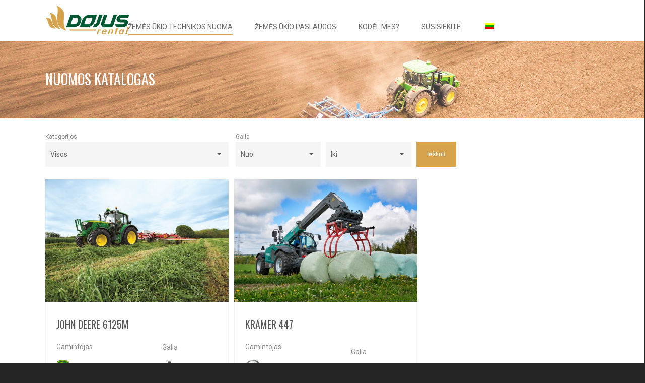

--- FILE ---
content_type: text/html; charset=UTF-8
request_url: https://dojusrental.lt/zemes-ukio-technikos-nuoma/
body_size: 24808
content:
<!doctype html>

<html lang="lt-LT" class="no-js">
<head>

    <!-- Meta Tags -->
    <meta http-equiv="Content-Type" content="text/html; charset=UTF-8" />

    
            <meta name="viewport" content="width=device-width, initial-scale=1, maximum-scale=1, user-scalable=0" />

        <!--Shortcut icon-->
        <title>Žemės ūkio technikos nuoma - Dojus rental</title>

<!-- Google Tag Manager for WordPress by gtm4wp.com -->
<script data-cfasync="false" data-pagespeed-no-defer type="text/javascript">//<![CDATA[
	var gtm4wp_datalayer_name = "dataLayer";
	var dataLayer = dataLayer || [];
//]]>
</script>
<!-- End Google Tag Manager for WordPress by gtm4wp.com -->
<!-- This site is optimized with the Yoast SEO plugin v12.6.1 - https://yoast.com/wordpress/plugins/seo/ -->
<meta name="description" content="Žemės ūkio technikos nuoma. Didelis įvairios žemės ūkio technikos nuomai pasirinkimas. Siūlome geras žemės ūkio technikos nuomos kainas ir sąlygas."/>
<meta name="robots" content="max-snippet:-1, max-image-preview:large, max-video-preview:-1"/>
<link rel="canonical" href="https://dojusrental.lt/zemes-ukio-technikos-nuoma/" />
<meta property="og:locale" content="lt_LT" />
<meta property="og:type" content="article" />
<meta property="og:title" content="Žemės ūkio technikos nuoma - Dojus rental" />
<meta property="og:description" content="Žemės ūkio technikos nuoma. Didelis įvairios žemės ūkio technikos nuomai pasirinkimas. Siūlome geras žemės ūkio technikos nuomos kainas ir sąlygas." />
<meta property="og:url" content="https://dojusrental.lt/zemes-ukio-technikos-nuoma/" />
<meta property="og:site_name" content="Dojus rental" />
<meta name="twitter:card" content="summary_large_image" />
<meta name="twitter:description" content="Žemės ūkio technikos nuoma. Didelis įvairios žemės ūkio technikos nuomai pasirinkimas. Siūlome geras žemės ūkio technikos nuomos kainas ir sąlygas." />
<meta name="twitter:title" content="Žemės ūkio technikos nuoma - Dojus rental" />
<script type='application/ld+json' class='yoast-schema-graph yoast-schema-graph--main'>{"@context":"https://schema.org","@graph":[{"@type":"WebSite","@id":"https://dojusrental.lt/#website","url":"https://dojusrental.lt/","name":"Dojus rental","description":"Nuomos sektoriuje dirbame jau bene 10 met\u0173","potentialAction":{"@type":"SearchAction","target":"https://dojusrental.lt/?s={search_term_string}","query-input":"required name=search_term_string"}},{"@type":"WebPage","@id":"https://dojusrental.lt/zemes-ukio-technikos-nuoma/#webpage","url":"https://dojusrental.lt/zemes-ukio-technikos-nuoma/","inLanguage":"lt-LT","name":"\u017dem\u0117s \u016bkio technikos nuoma - Dojus rental","isPartOf":{"@id":"https://dojusrental.lt/#website"},"datePublished":"2019-04-02T15:16:38+00:00","dateModified":"2019-08-18T19:11:31+00:00","description":"\u017dem\u0117s \u016bkio technikos nuoma. Didelis \u012fvairios \u017eem\u0117s \u016bkio technikos nuomai pasirinkimas. Si\u016blome geras \u017eem\u0117s \u016bkio technikos nuomos kainas ir s\u0105lygas."}]}</script>
<!-- / Yoast SEO plugin. -->

<link rel='dns-prefetch' href='//s.w.org' />
<link rel="alternate" type="application/rss+xml" title="Dojus rental &raquo; Įrašų RSS srautas" href="https://dojusrental.lt/feed/" />
<link rel="alternate" type="application/rss+xml" title="Dojus rental &raquo; Komentarų RSS srautas" href="https://dojusrental.lt/comments/feed/" />
		<script type="text/javascript">
			window._wpemojiSettings = {"baseUrl":"https:\/\/s.w.org\/images\/core\/emoji\/12.0.0-1\/72x72\/","ext":".png","svgUrl":"https:\/\/s.w.org\/images\/core\/emoji\/12.0.0-1\/svg\/","svgExt":".svg","source":{"concatemoji":"https:\/\/dojusrental.lt\/wp-includes\/js\/wp-emoji-release.min.js?ver=5.3.20"}};
			!function(e,a,t){var n,r,o,i=a.createElement("canvas"),p=i.getContext&&i.getContext("2d");function s(e,t){var a=String.fromCharCode;p.clearRect(0,0,i.width,i.height),p.fillText(a.apply(this,e),0,0);e=i.toDataURL();return p.clearRect(0,0,i.width,i.height),p.fillText(a.apply(this,t),0,0),e===i.toDataURL()}function c(e){var t=a.createElement("script");t.src=e,t.defer=t.type="text/javascript",a.getElementsByTagName("head")[0].appendChild(t)}for(o=Array("flag","emoji"),t.supports={everything:!0,everythingExceptFlag:!0},r=0;r<o.length;r++)t.supports[o[r]]=function(e){if(!p||!p.fillText)return!1;switch(p.textBaseline="top",p.font="600 32px Arial",e){case"flag":return s([127987,65039,8205,9895,65039],[127987,65039,8203,9895,65039])?!1:!s([55356,56826,55356,56819],[55356,56826,8203,55356,56819])&&!s([55356,57332,56128,56423,56128,56418,56128,56421,56128,56430,56128,56423,56128,56447],[55356,57332,8203,56128,56423,8203,56128,56418,8203,56128,56421,8203,56128,56430,8203,56128,56423,8203,56128,56447]);case"emoji":return!s([55357,56424,55356,57342,8205,55358,56605,8205,55357,56424,55356,57340],[55357,56424,55356,57342,8203,55358,56605,8203,55357,56424,55356,57340])}return!1}(o[r]),t.supports.everything=t.supports.everything&&t.supports[o[r]],"flag"!==o[r]&&(t.supports.everythingExceptFlag=t.supports.everythingExceptFlag&&t.supports[o[r]]);t.supports.everythingExceptFlag=t.supports.everythingExceptFlag&&!t.supports.flag,t.DOMReady=!1,t.readyCallback=function(){t.DOMReady=!0},t.supports.everything||(n=function(){t.readyCallback()},a.addEventListener?(a.addEventListener("DOMContentLoaded",n,!1),e.addEventListener("load",n,!1)):(e.attachEvent("onload",n),a.attachEvent("onreadystatechange",function(){"complete"===a.readyState&&t.readyCallback()})),(n=t.source||{}).concatemoji?c(n.concatemoji):n.wpemoji&&n.twemoji&&(c(n.twemoji),c(n.wpemoji)))}(window,document,window._wpemojiSettings);
		</script>
		<style type="text/css">
img.wp-smiley,
img.emoji {
	display: inline !important;
	border: none !important;
	box-shadow: none !important;
	height: 1em !important;
	width: 1em !important;
	margin: 0 .07em !important;
	vertical-align: -0.1em !important;
	background: none !important;
	padding: 0 !important;
}
</style>
	<link rel='stylesheet' id='wp-block-library-css'  href='https://dojusrental.lt/wp-includes/css/dist/block-library/style.min.css?ver=5.3.20' type='text/css' media='all' />
<link rel='stylesheet' id='contact-form-7-css'  href='https://dojusrental.lt/wp-content/plugins/contact-form-7/includes/css/styles.css?ver=5.1.5' type='text/css' media='all' />
<link rel='stylesheet' id='mailerlite_forms.css-css'  href='https://dojusrental.lt/wp-content/plugins/official-mailerlite-sign-up-forms/assets/css/mailerlite_forms.css?ver=1.4.1' type='text/css' media='all' />
<link rel='stylesheet' id='searchandfilter-css'  href='https://dojusrental.lt/wp-content/plugins/search-filter/style.css?ver=1' type='text/css' media='all' />
<link rel='stylesheet' id='trp-language-switcher-style-css'  href='https://dojusrental.lt/wp-content/plugins/translatepress-multilingual/assets/css/trp-language-switcher.css?ver=1.6.1' type='text/css' media='all' />
<link rel='stylesheet' id='dashicons-css'  href='https://dojusrental.lt/wp-includes/css/dashicons.min.css?ver=5.3.20' type='text/css' media='all' />
<link rel='stylesheet' id='parent-style-css'  href='https://dojusrental.lt/wp-content/themes/salient/style.css?ver=5.3.20' type='text/css' media='all' />
<link rel='stylesheet' id='rgs-css'  href='https://dojusrental.lt/wp-content/themes/salient/css/rgs.css?ver=9.0' type='text/css' media='all' />
<link rel='stylesheet' id='font-awesome-css'  href='https://dojusrental.lt/wp-content/themes/salient/css/fontawesome.min.css?ver=5.3.1' type='text/css' media='all' />
<link rel='stylesheet' id='main-styles-css'  href='https://dojusrental.lt/wp-content/themes/salient-synergy/style.css?ver=9.0' type='text/css' media='all' />
<style id='main-styles-inline-css' type='text/css'>
html:not(.page-trans-loaded) { background-color: #ffffff; }
</style>
<link rel='stylesheet' id='fancyBox-css'  href='https://dojusrental.lt/wp-content/themes/salient/css/jquery.fancybox.css?ver=9.0' type='text/css' media='all' />
<!--[if lt IE 9]>
<link rel='stylesheet' id='nectar-ie8-css'  href='https://dojusrental.lt/wp-content/themes/salient/css/ie8.css?ver=5.3.20' type='text/css' media='all' />
<![endif]-->
<link rel='stylesheet' id='responsive-css'  href='https://dojusrental.lt/wp-content/themes/salient/css/responsive.css?ver=9.0' type='text/css' media='all' />
<link rel='stylesheet' id='skin-ascend-css'  href='https://dojusrental.lt/wp-content/themes/salient/css/ascend.css?ver=9.0' type='text/css' media='all' />
<link rel='stylesheet' id='cf7cf-style-css'  href='https://dojusrental.lt/wp-content/plugins/cf7-conditional-fields/style.css?ver=1.7.8' type='text/css' media='all' />
<script>if (document.location.protocol != "https:") {document.location = document.URL.replace(/^http:/i, "https:");}</script><script type='text/javascript' src='https://dojusrental.lt/wp-includes/js/jquery/jquery.js?ver=1.12.4-wp'></script>
<script type='text/javascript' src='https://dojusrental.lt/wp-includes/js/jquery/jquery-migrate.min.js?ver=1.4.1'></script>
<script type='text/javascript' src='https://dojusrental.lt/wp-content/plugins/duracelltomi-google-tag-manager/js/gtm4wp-form-move-tracker.js?ver=1.11.2'></script>
<link rel='https://api.w.org/' href='https://dojusrental.lt/wp-json/' />
<link rel="EditURI" type="application/rsd+xml" title="RSD" href="https://dojusrental.lt/xmlrpc.php?rsd" />
<link rel="wlwmanifest" type="application/wlwmanifest+xml" href="https://dojusrental.lt/wp-includes/wlwmanifest.xml" /> 
<meta name="generator" content="WordPress 5.3.20" />
<link rel='shortlink' href='https://dojusrental.lt/?p=268' />
<link rel="alternate" type="application/json+oembed" href="https://dojusrental.lt/wp-json/oembed/1.0/embed?url=https%3A%2F%2Fdojusrental.lt%2Fzemes-ukio-technikos-nuoma%2F" />
<link rel="alternate" type="text/xml+oembed" href="https://dojusrental.lt/wp-json/oembed/1.0/embed?url=https%3A%2F%2Fdojusrental.lt%2Fzemes-ukio-technikos-nuoma%2F&#038;format=xml" />
    <!-- MailerLite Universal -->
    <script>
        (function (m, a, i, l, e, r) {
            m['MailerLiteObject'] = e;

            function f() {
                var c = {a: arguments, q: []};
                var r = this.push(c);
                return "number" != typeof r ? r : f.bind(c.q);
            }

            f.q = f.q || [];
            m[e] = m[e] || f.bind(f.q);
            m[e].q = m[e].q || f.q;
            r = a.createElement(i);
            var _ = a.getElementsByTagName(i)[0];
            r.async = 1;
            r.src = l + '?' + (~~(new Date().getTime() / 10000000));
            _.parentNode.insertBefore(r, _);
        })(window, document, 'script', 'https://static.mailerlite.com/js/universal.js', 'ml');

        var ml_account = ml('accounts', '690923', 'n6x3f9v0t2', 'load');
    </script>
    <!-- End MailerLite Universal -->
<link rel="alternate" hreflang="lt-LT" href="https://dojusrental.lt/zemes-ukio-technikos-nuoma/"/>

<!-- Google Tag Manager for WordPress by gtm4wp.com -->
<script data-cfasync="false" data-pagespeed-no-defer type="text/javascript">//<![CDATA[
	var dataLayer_content = {"pagePostType":"page","pagePostType2":"single-page","pagePostAuthor":"Gerardas Nadieždinas"};
	dataLayer.push( dataLayer_content );//]]>
</script>
<script data-cfasync="false">//<![CDATA[
(function(w,d,s,l,i){w[l]=w[l]||[];w[l].push({'gtm.start':
new Date().getTime(),event:'gtm.js'});var f=d.getElementsByTagName(s)[0],
j=d.createElement(s),dl=l!='dataLayer'?'&l='+l:'';j.async=true;j.src=
'//www.googletagmanager.com/gtm.'+'js?id='+i+dl;f.parentNode.insertBefore(j,f);
})(window,document,'script','dataLayer','GTM-WNM8FV9');//]]>
</script>
<!-- End Google Tag Manager -->
<!-- End Google Tag Manager for WordPress by gtm4wp.com --><script type="text/javascript"> var root = document.getElementsByTagName( "html" )[0]; root.setAttribute( "class", "js" ); </script><style type="text/css">body a{color:#d7a34c;}#header-outer:not([data-lhe="animated_underline"]) header#top nav > ul > li > a:hover,#header-outer:not([data-lhe="animated_underline"]) header#top nav .sf-menu > li.sfHover > a,header#top nav > ul > li.button_bordered > a:hover,#header-outer:not([data-lhe="animated_underline"]) header#top nav .sf-menu li.current-menu-item > a,header#top nav .sf-menu li.current_page_item > a .sf-sub-indicator i,header#top nav .sf-menu li.current_page_ancestor > a .sf-sub-indicator i,#header-outer:not([data-lhe="animated_underline"]) header#top nav .sf-menu li.current_page_ancestor > a,#header-outer:not([data-lhe="animated_underline"]) header#top nav .sf-menu li.current-menu-ancestor > a,#header-outer:not([data-lhe="animated_underline"]) header#top nav .sf-menu li.current_page_item > a,body header#top nav .sf-menu li.current_page_item > a .sf-sub-indicator [class^="icon-"],header#top nav .sf-menu li.current_page_ancestor > a .sf-sub-indicator [class^="icon-"],.sf-menu li ul li.sfHover > a .sf-sub-indicator [class^="icon-"],#header-outer:not(.transparent) #social-in-menu a i:after,.testimonial_slider[data-rating-color="accent-color"] .star-rating .filled:before,ul.sf-menu > li > a:hover > .sf-sub-indicator i,ul.sf-menu > li > a:active > .sf-sub-indicator i,ul.sf-menu > li.sfHover > a > .sf-sub-indicator i,.sf-menu ul li.current_page_item > a,.sf-menu ul li.current-menu-ancestor > a,.sf-menu ul li.current_page_ancestor > a,.sf-menu ul a:focus,.sf-menu ul a:hover,.sf-menu ul a:active,.sf-menu ul li:hover > a,.sf-menu ul li.sfHover > a,.sf-menu li ul li a:hover,.sf-menu li ul li.sfHover > a,#footer-outer a:hover,.recent-posts .post-header a:hover,article.post .post-header a:hover,article.result a:hover,article.post .post-header h2 a,.single article.post .post-meta a:hover,.comment-list .comment-meta a:hover,label span,.wpcf7-form p span,.icon-3x[class^="icon-"],.icon-3x[class*=" icon-"],.icon-tiny[class^="icon-"],body .circle-border,article.result .title a,.home .blog-recent:not([data-style="list_featured_first_row"]) .col .post-header a:hover,.home .blog-recent .col .post-header h3 a,#single-below-header a:hover,header#top #logo:hover,.sf-menu > li.current_page_ancestor > a > .sf-sub-indicator [class^="icon-"],.sf-menu > li.current-menu-ancestor > a > .sf-sub-indicator [class^="icon-"],body #mobile-menu li.open > a [class^="icon-"],.pricing-column h3,.pricing-table[data-style="flat-alternative"] .pricing-column.accent-color h4,.pricing-table[data-style="flat-alternative"] .pricing-column.accent-color .interval,.comment-author a:hover,.project-attrs li i,#footer-outer #copyright li a i:hover,.col:hover > [class^="icon-"].icon-3x.accent-color.alt-style.hovered,.col:hover > [class*=" icon-"].icon-3x.accent-color.alt-style.hovered,#header-outer .widget_shopping_cart .cart_list a,.woocommerce .star-rating,.woocommerce form .form-row .required,.woocommerce-page form .form-row .required,body #header-secondary-outer #social a:hover i,.woocommerce ul.products li.product .price,body .twitter-share:hover i,.twitter-share.hovered i,body .linkedin-share:hover i,.linkedin-share.hovered i,body .google-plus-share:hover i,.google-plus-share.hovered i,.pinterest-share:hover i,.pinterest-share.hovered i,.facebook-share:hover i,.facebook-share.hovered i,.woocommerce-page ul.products li.product .price,.nectar-milestone .number.accent-color,header#top nav > ul > li.megamenu > ul > li > a:hover,header#top nav > ul > li.megamenu > ul > li.sfHover > a,body #portfolio-nav a:hover i,span.accent-color,.nectar-love:hover i,.nectar-love.loved i,.portfolio-items .nectar-love:hover i,.portfolio-items .nectar-love.loved i,body .hovered .nectar-love i,header#top nav ul #nectar-user-account a:hover span,header#top nav ul #search-btn a:hover span,header#top nav ul .slide-out-widget-area-toggle a:hover span,body:not(.material) #search-outer #search #close a span:hover,.carousel-wrap[data-full-width="true"] .carousel-heading a:hover i,#search-outer .ui-widget-content li:hover a .title,#search-outer .ui-widget-content .ui-state-hover .title,#search-outer .ui-widget-content .ui-state-focus .title,.portfolio-filters-inline .container ul li a.active,body [class^="icon-"].icon-default-style,.single-post #single-below-header.fullscreen-header .icon-salient-heart-2,.svg-icon-holder[data-color="accent-color"],.team-member a.accent-color:hover,.ascend .comment-list .reply a,.wpcf7-form .wpcf7-not-valid-tip,.text_on_hover.product .add_to_cart_button,.blog-recent[data-style="minimal"] .col > span,.blog-recent[data-style="title_only"] .col:hover .post-header .title,.woocommerce-checkout-review-order-table .product-info .amount,.tabbed[data-style="minimal"] > ul li a.active-tab,.masonry.classic_enhanced article.post .post-meta a:hover i,.blog-recent[data-style*="classic_enhanced"] .post-meta a:hover i,.blog-recent[data-style*="classic_enhanced"] .post-meta .icon-salient-heart-2.loved,.masonry.classic_enhanced article.post .post-meta .icon-salient-heart-2.loved,.single #single-meta ul li:not(.meta-share-count):hover i,.single #single-meta ul li:not(.meta-share-count):hover a,.single #single-meta ul li:not(.meta-share-count):hover span,.single #single-meta ul li.meta-share-count .nectar-social a:hover i,#project-meta #single-meta ul li > a,#project-meta ul li.meta-share-count .nectar-social a:hover i,#project-meta ul li:not(.meta-share-count):hover i,#project-meta ul li:not(.meta-share-count):hover span,div[data-style="minimal"] .toggle:hover h3 a,div[data-style="minimal"] .toggle.open h3 a,.nectar-icon-list[data-icon-style="border"][data-icon-color="accent-color"] .list-icon-holder[data-icon_type="numerical"] span,.nectar-icon-list[data-icon-color="accent-color"][data-icon-style="border"] .content h4,body[data-dropdown-style="minimal"] #header-outer .woocommerce.widget_shopping_cart .cart_list li a.remove,body[data-dropdown-style="minimal"] #header-outer .woocommerce.widget_shopping_cart .cart_list li a.remove,.post-area.standard-minimal article.post .post-meta .date a,.post-area.standard-minimal article.post .post-header h2 a:hover,.post-area.standard-minimal article.post .more-link:hover span,.post-area.standard-minimal article.post .more-link span:after,.post-area.standard-minimal article.post .minimal-post-meta a:hover,body #pagination .page-numbers.prev:hover,body #pagination .page-numbers.next:hover,html body .woocommerce-pagination a.page-numbers:hover,body .woocommerce-pagination a.page-numbers:hover,body #pagination a.page-numbers:hover,.nectar-slide-in-cart .widget_shopping_cart .cart_list a,.sf-menu ul li.open-submenu > a,.woocommerce p.stars a:hover,.woocommerce .material.product .product-wrap .product-add-to-cart a:hover,.woocommerce .material.product .product-wrap .product-add-to-cart a:hover > span,.woocommerce-MyAccount-navigation ul li.is-active a:before,.woocommerce-MyAccount-navigation ul li:hover a:before,.woocommerce.ascend .price_slider_amount button.button[type="submit"],html .ascend.woocommerce #sidebar div ul li a:hover,html .ascend.woocommerce #sidebar div ul li.current-cat > a,.woocommerce .widget_layered_nav ul li.chosen a:after,.woocommerce-page .widget_layered_nav ul li.chosen a:after,[data-style="list_featured_first_row"] .meta-category a,body[data-form-submit="see-through"] input[type=submit],body[data-form-submit="see-through"] button[type=submit],#header-outer[data-format="left-header"] .sf-menu .sub-menu .current-menu-item > a,.nectar_icon_wrap[data-color="accent-color"] i,.nectar_team_member_close .inner:before,body[data-dropdown-style="minimal"]:not([data-header-format="left-header"]) header#top nav > ul > li.megamenu > ul > li > ul > li.has-ul > a:hover,body:not([data-header-format="left-header"]) header#top nav > ul > li.megamenu > ul > li > ul > li.has-ul > a:hover,.masonry.material .masonry-blog-item .meta-category a,.post-area.featured_img_left .meta-category a,body[data-dropdown-style="minimal"] #header-outer:not([data-format="left-header"]) header#top nav > ul > li.megamenu ul ul li.current-menu-item.has-ul > a,body[data-dropdown-style="minimal"] #header-outer:not([data-format="left-header"]) header#top nav > ul > li.megamenu ul ul li.current-menu-ancestor.has-ul > a,body .wpb_row .span_12 .portfolio-filters-inline[data-color-scheme="accent-color-underline"].full-width-section a.active,body .wpb_row .span_12 .portfolio-filters-inline[data-color-scheme="accent-color-underline"].full-width-section a:hover,.material .comment-list .reply a:hover,.related-posts[data-style="material"] .meta-category a,body[data-dropdown-style="minimal"].material:not([data-header-color="custom"]) #header-outer:not([data-format="left-header"]) header#top nav >ul >li:not(.megamenu) ul.cart_list a:hover,body.material #header-outer:not(.transparent) .cart-outer:hover .cart-menu-wrap .icon-salient-cart,.material .widget li:not(.has-img) a:hover .post-title,.material #sidebar .widget li:not(.has-img) a:hover .post-title,.material .container-wrap #author-bio #author-info a:hover,.material #sidebar .widget ul[data-style="featured-image-left"] li a:hover .post-title,body.material .tabbed[data-color-scheme="accent-color"][data-style="minimal"]:not(.using-icons) >ul li:not(.cta-button) a:hover,body.material .tabbed[data-color-scheme="accent-color"][data-style="minimal"]:not(.using-icons) >ul li:not(.cta-button) a.active-tab,body.material .widget:not(.nectar_popular_posts_widget):not(.recent_posts_extra_widget) li a:hover,.material .widget .tagcloud a,.material #sidebar .widget .tagcloud a,.single.material .post-area .content-inner > .post-tags a,.tabbed[data-style*="material"][data-color-scheme="accent-color"] ul.wpb_tabs_nav li a:not(.active-tab):hover,body.material .nectar-button.see-through.accent-color[data-color-override="false"],div[data-style="minimal_small"] .toggle.accent-color > h3 a:hover,div[data-style="minimal_small"] .toggle.accent-color.open > h3 a,.nectar_single_testimonial[data-color="accent-color"] p span.open-quote,.nectar-quick-view-box .star-rating,.minimal.product .product-wrap .normal.icon-salient-cart[class*=" icon-"],.minimal.product .product-wrap i,.minimal.product .product-wrap .normal.icon-salient-m-eye,.woocommerce-account .woocommerce > #customer_login .nectar-form-controls .control.active,.woocommerce-account .woocommerce > #customer_login .nectar-form-controls .control:hover,.products li.product.minimal .product-add-to-cart .loading:after,.widget_search .search-form button[type=submit] .icon-salient-search,body.search-no-results .search-form button[type=submit] .icon-salient-search,.woocommerce #review_form #respond p.comment-notes span.required,.nectar-icon-list[data-icon-color="accent-color"] .nectar-icon-list-item .list-icon-holder[data-icon_type="numerical"]{color:#d7a34c!important;}.col:not(.post-area):not(.span_12):not(#sidebar):hover [class^="icon-"].icon-3x.accent-color.alt-style.hovered,body .col:not(.post-area):not(.span_12):not(#sidebar):hover a [class*=" icon-"].icon-3x.accent-color.alt-style.hovered,.ascend #header-outer:not(.transparent) .cart-outer:hover .cart-menu-wrap:not(.has_products) .icon-salient-cart{color:#d7a34c!important;}.nectar_icon_wrap .svg-icon-holder[data-color="accent-color"] svg path{stroke:#d7a34c!important;}.orbit-wrapper div.slider-nav span.right,.orbit-wrapper div.slider-nav span.left,.flex-direction-nav a,.jp-play-bar,.jp-volume-bar-value,.jcarousel-prev:hover,.jcarousel-next:hover,.portfolio-items .col[data-default-color="true"] .work-item:not(.style-3) .work-info-bg,.portfolio-items .col[data-default-color="true"] .bottom-meta,.portfolio-filters a,.portfolio-filters #sort-portfolio,.project-attrs li span,.progress li span,.nectar-progress-bar span,#footer-outer #footer-widgets .col .tagcloud a:hover,#sidebar .widget .tagcloud a:hover,article.post .more-link span:hover,#fp-nav.tooltip ul li .fp-tooltip .tooltip-inner,article.post.quote .post-content .quote-inner,article.post.link .post-content .link-inner,#pagination .next a:hover,#pagination .prev a:hover,.comment-list .reply a:hover,input[type=submit]:hover,input[type="button"]:hover,#footer-outer #copyright li a.vimeo:hover,#footer-outer #copyright li a.behance:hover,.toggle.open h3 a,.tabbed > ul li a.active-tab,[class*=" icon-"],.icon-normal,.bar_graph li span,.nectar-button[data-color-override="false"].regular-button,.nectar-button.tilt.accent-color,body .swiper-slide .button.transparent_2 a.primary-color:hover,#footer-outer #footer-widgets .col input[type="submit"],.carousel-prev:hover,.carousel-next:hover,body .products-carousel .carousel-next:hover,body .products-carousel .carousel-prev:hover,.blog-recent .more-link span:hover,.post-tags a:hover,.pricing-column.highlight h3,.pricing-table[data-style="flat-alternative"] .pricing-column.highlight h3 .highlight-reason,.pricing-table[data-style="flat-alternative"] .pricing-column.accent-color:before,#to-top:hover,#to-top.dark:hover,body[data-button-style*="rounded"] #to-top:after,#pagination a.page-numbers:hover,#pagination span.page-numbers.current,.single-portfolio .facebook-share a:hover,.single-portfolio .twitter-share a:hover,.single-portfolio .pinterest-share a:hover,.single-post .facebook-share a:hover,.single-post .twitter-share a:hover,.single-post .pinterest-share a:hover,.mejs-controls .mejs-time-rail .mejs-time-current,.mejs-controls .mejs-volume-button .mejs-volume-slider .mejs-volume-current,.mejs-controls .mejs-horizontal-volume-slider .mejs-horizontal-volume-current,article.post.quote .post-content .quote-inner,article.post.link .post-content .link-inner,article.format-status .post-content .status-inner,article.post.format-aside .aside-inner,body #header-secondary-outer #social li a.behance:hover,body #header-secondary-outer #social li a.vimeo:hover,#sidebar .widget:hover [class^="icon-"].icon-3x,.woocommerce-page button.single_add_to_cart_button,article.post.quote .content-inner .quote-inner .whole-link,.masonry.classic_enhanced article.post.quote.wide_tall .post-content a:hover .quote-inner,.masonry.classic_enhanced article.post.link.wide_tall .post-content a:hover .link-inner,.iosSlider .prev_slide:hover,.iosSlider .next_slide:hover,body [class^="icon-"].icon-3x.alt-style.accent-color,body [class*=" icon-"].icon-3x.alt-style.accent-color,#slide-out-widget-area,#slide-out-widget-area-bg.fullscreen,#slide-out-widget-area-bg.fullscreen-alt .bg-inner,#header-outer .widget_shopping_cart a.button,body[data-button-style="rounded"] .wpb_wrapper .twitter-share:before,body[data-button-style="rounded"] .wpb_wrapper .twitter-share.hovered:before,body[data-button-style="rounded"] .wpb_wrapper .facebook-share:before,body[data-button-style="rounded"] .wpb_wrapper .facebook-share.hovered:before,body[data-button-style="rounded"] .wpb_wrapper .google-plus-share:before,body[data-button-style="rounded"] .wpb_wrapper .google-plus-share.hovered:before,body[data-button-style="rounded"] .wpb_wrapper .nectar-social:hover > *:before,body[data-button-style="rounded"] .wpb_wrapper .pinterest-share:before,body[data-button-style="rounded"] .wpb_wrapper .pinterest-share.hovered:before,body[data-button-style="rounded"] .wpb_wrapper .linkedin-share:before,body[data-button-style="rounded"] .wpb_wrapper .linkedin-share.hovered:before,#header-outer a.cart-contents .cart-wrap span,#header-outer a#mobile-cart-link .cart-wrap span,.swiper-slide .button.solid_color a,.swiper-slide .button.solid_color_2 a,.portfolio-filters,button[type=submit]:hover,header#top nav ul .slide-out-widget-area-toggle a:hover i.lines,header#top nav ul .slide-out-widget-area-toggle a:hover i.lines:after,header#top nav ul .slide-out-widget-area-toggle a:hover i.lines:before,header#top nav ul .slide-out-widget-area-toggle[data-icon-animation="simple-transform"] a:hover i.lines-button:after,#buddypress a.button:focus,.text_on_hover.product a.added_to_cart,.woocommerce div.product .woocommerce-tabs .full-width-content ul.tabs li a:after,.woocommerce-cart .wc-proceed-to-checkout a.checkout-button,.woocommerce #order_review #payment #place_order,.woocommerce .span_4 input[type="submit"].checkout-button,.portfolio-filters-inline[data-color-scheme="accent-color"],.select2-container .select2-choice:hover,.select2-dropdown-open .select2-choice,header#top nav > ul > li.button_solid_color > a:before,#header-outer.transparent header#top nav > ul > li.button_solid_color > a:before,.tabbed[data-style*="minimal"] > ul li a:after,.twentytwenty-handle,.twentytwenty-horizontal .twentytwenty-handle:before,.twentytwenty-horizontal .twentytwenty-handle:after,.twentytwenty-vertical .twentytwenty-handle:before,.twentytwenty-vertical .twentytwenty-handle:after,.masonry.classic_enhanced .posts-container article .meta-category a:hover,.blog-recent[data-style*="classic_enhanced"] .meta-category a:hover,.masonry.classic_enhanced .posts-container article .video-play-button,.bottom_controls #portfolio-nav .controls li a i:after,.bottom_controls #portfolio-nav ul:first-child li#all-items a:hover i,.nectar_video_lightbox.nectar-button[data-color="default-accent-color"],.nectar_video_lightbox.nectar-button[data-color="transparent-accent-color"]:hover,.testimonial_slider[data-style="multiple_visible"][data-color*="accent-color"] .flickity-page-dots .dot.is-selected:before,.testimonial_slider[data-style="multiple_visible"][data-color*="accent-color"] blockquote.is-selected p,.nectar-recent-posts-slider .container .strong span:before,#page-header-bg[data-post-hs="default_minimal"] .inner-wrap > a:hover,.single .heading-title[data-header-style="default_minimal"] .meta-category a:hover,body.single-post .sharing-default-minimal .nectar-love.loved,.nectar-fancy-box:after,.divider-small-border[data-color="accent-color"],.divider-border[data-color="accent-color"],div[data-style="minimal"] .toggle.open h3 i:after,div[data-style="minimal"] .toggle:hover h3 i:after,div[data-style="minimal"] .toggle.open h3 i:before,div[data-style="minimal"] .toggle:hover h3 i:before,.nectar-animated-title[data-color="accent-color"] .nectar-animated-title-inner:after,#fp-nav:not(.light-controls).tooltip_alt ul li a span:after,#fp-nav.tooltip_alt ul li a span:after,.nectar-video-box[data-color="default-accent-color"] a.nectar_video_lightbox,body .nectar-video-box[data-color="default-accent-color"][data-hover="zoom_button"] a.nectar_video_lightbox:after,.span_12.dark .owl-theme .owl-dots .owl-dot.active span,.span_12.dark .owl-theme .owl-dots .owl-dot:hover span,.nectar_image_with_hotspots[data-stlye="color_pulse"][data-color="accent-color"] .nectar_hotspot,.nectar_image_with_hotspots .nectar_hotspot_wrap .nttip .tipclose span:before,.nectar_image_with_hotspots .nectar_hotspot_wrap .nttip .tipclose span:after,.portfolio-filters-inline[data-color-scheme="accent-color-underline"] a:after,body[data-dropdown-style="minimal"] #header-outer header#top nav > ul > li:not(.megamenu) ul a:hover,body[data-dropdown-style="minimal"] #header-outer header#top nav > ul > li:not(.megamenu) li.sfHover > a,body[data-dropdown-style="minimal"] #header-outer:not([data-format="left-header"]) header#top nav > ul > li:not(.megamenu) li.sfHover > a,body[data-dropdown-style="minimal"] header#top nav > ul > li.megamenu > ul ul li a:hover,body[data-dropdown-style="minimal"] header#top nav > ul > li.megamenu > ul ul li.sfHover > a,body[data-dropdown-style="minimal"]:not([data-header-format="left-header"]) header#top nav > ul > li.megamenu > ul ul li.current-menu-item > a,body[data-dropdown-style="minimal"] #header-outer .widget_shopping_cart a.button,body[data-dropdown-style="minimal"] #header-secondary-outer ul > li:not(.megamenu) li.sfHover > a,body[data-dropdown-style="minimal"] #header-secondary-outer ul > li:not(.megamenu) ul a:hover,.nectar-recent-posts-single_featured .strong a,.post-area.standard-minimal article.post .more-link span:before,.nectar-slide-in-cart .widget_shopping_cart a.button,body[data-header-format="left-header"] #header-outer[data-lhe="animated_underline"] header#top nav ul li:not([class*="button_"]) > a span:after,.woocommerce .material.product .add_to_cart_button,body nav.woocommerce-pagination span.page-numbers.current,body[data-dropdown-style="minimal"] #header-outer:not([data-format="left-header"]) header#top nav > ul > li:not(.megamenu) ul a:hover,body[data-form-submit="regular"] input[type=submit],body[data-form-submit="regular"] button[type=submit],body[data-form-submit="see-through"] input[type=submit]:hover,body[data-form-submit="see-through"] button[type=submit]:hover,body[data-form-submit="see-through"] .container-wrap .span_12.light input[type=submit]:hover,body[data-form-submit="see-through"] .container-wrap .span_12.light button[type=submit]:hover,body[data-form-submit="regular"] .container-wrap .span_12.light input[type=submit]:hover,body[data-form-submit="regular"] .container-wrap .span_12.light button[type=submit]:hover,.masonry.material .masonry-blog-item .meta-category a:before,.related-posts[data-style="material"] .meta-category a:before,.post-area.featured_img_left .meta-category a:before,.material.masonry .masonry-blog-item .video-play-button,.nectar_icon_wrap[data-style="border-animation"][data-color="accent-color"]:not([data-draw="true"]) .nectar_icon:hover,body[data-dropdown-style="minimal"] #header-outer:not([data-format="left-header"]) header#top nav > ul > li:not(.megamenu) ul li.current-menu-item > a,body[data-dropdown-style="minimal"] #header-outer:not([data-format="left-header"]) header#top nav > ul > li:not(.megamenu) ul li.current-menu-ancestor > a,.nectar-social-sharing-fixed > a:before,.nectar-social-sharing-fixed .nectar-social a,body.material #page-header-bg.fullscreen-header .inner-wrap >a,.masonry.material .quote-inner:before,.masonry.material .link-inner:before,.tabbed[data-style="minimal_alt"] .magic-line,.nectar-google-map[data-nectar-marker-color="accent-color"] .animated-dot .middle-dot,.nectar-leaflet-map[data-nectar-marker-color="accent-color"] .animated-dot .middle-dot,.nectar-google-map[data-nectar-marker-color="accent-color"] .animated-dot div[class*="signal"],.nectar-leaflet-map[data-nectar-marker-color="accent-color"] .animated-dot div[class*="signal"],.nectar_video_lightbox.play_button_with_text[data-color="default-accent-color"] span.play > .inner-wrap:before,.nectar-hor-list-item[data-color="accent-color"]:before,body.material #slide-out-widget-area-bg.slide-out-from-right,.widget .material .widget .tagcloud a:before,.material #sidebar .widget .tagcloud a:before,.single .post-area .content-inner > .post-tags a:before,.auto_meta_overlaid_spaced article.post.quote .n-post-bg:after,.auto_meta_overlaid_spaced article.post.link .n-post-bg:after,.post-area.featured_img_left .posts-container .article-content-wrap .video-play-button,.post-area.featured_img_left article.post .quote-inner:before,.post-area.featured_img_left .link-inner:before,.nectar-recent-posts-single_featured.multiple_featured .controls li:after,.nectar-recent-posts-single_featured.multiple_featured .controls li.active:before,[data-style="list_featured_first_row"] .meta-category a:before,.tabbed[data-style*="material"][data-color-scheme="accent-color"] ul:after,.nectar-fancy-box[data-color="accent-color"]:not([data-style="default"]) .box-bg:after,div[data-style="minimal_small"] .toggle.accent-color > h3:after,body.material[data-button-style^="rounded"] .nectar-button.see-through.accent-color[data-color-override="false"] i,.portfolio-items .col.nectar-new-item .inner-wrap:before,body.material .nectar-video-box[data-color="default-accent-color"] a.nectar_video_lightbox:before,.nectar_team_member_overlay .team_member_details .bio-inner .mobile-close:before,.nectar_team_member_overlay .team_member_details .bio-inner .mobile-close:after,.fancybox-navigation button:hover:before,ul.products li.minimal.product span.onsale,.span_12.dark .nectar-woo-flickity[data-controls="arrows-and-text"] .nectar-woo-carousel-top a:after,.woocommerce span.onsale .nectar-quick-view-box .onsale,.nectar-quick-view-box .onsale,.woocommerce-page .nectar-quick-view-box .onsale,.nectar-quick-view-box .cart .quantity input.plus:hover,.nectar-quick-view-box .cart .quantity input.minus:hover,.woocommerce .cart .quantity input.plus:hover,.woocommerce .cart .quantity input.minus:hover,body .nectar-quick-view-box .single_add_to_cart_button,.woocommerce .classic .add_to_cart_button,.woocommerce .classic .product-add-to-cart a.button,.text_on_hover.product .nectar_quick_view,body.original li.bypostauthor .comment-body:before,.widget_layered_nav ul.yith-wcan-label li a:hover,.widget_layered_nav ul.yith-wcan-label li.chosen a{background-color:#d7a34c;}.col:hover > [class^="icon-"].icon-3x:not(.alt-style).accent-color.hovered,.col:hover > [class*=" icon-"].icon-3x:not(.alt-style).accent-color.hovered,body .nectar-button.see-through-2[data-hover-color-override="false"]:hover,.col:not(.post-area):not(.span_12):not(#sidebar):hover [class^="icon-"].icon-3x:not(.alt-style).accent-color.hovered,.col:not(.post-area):not(.span_12):not(#sidebar):hover a [class*=" icon-"].icon-3x:not(.alt-style).accent-color.hovered{background-color:#d7a34c!important;}.nectar-highlighted-text em:before,.nectar_icon_wrap[data-style="soft-bg"][data-color="accent-color"] .nectar_icon:before{background-color:#d7a34c;}body.material[data-button-style^="rounded"] .nectar-button.see-through.accent-color[data-color-override="false"] i:after{box-shadow:#d7a34c 0 8px 15px;opacity:0.24;}.nectar-fancy-box[data-style="color_box_hover"][data-color="accent-color"]:hover:before{box-shadow:0 30px 90px #d7a34c;}.woocommerce.material .widget_price_filter .ui-slider .ui-slider-handle:before,.material.woocommerce-page .widget_price_filter .ui-slider .ui-slider-handle:before{box-shadow:0 0 0 10px #d7a34c inset;}.woocommerce.material .widget_price_filter .ui-slider .ui-slider-handle.ui-state-active:before,.material.woocommerce-page .widget_price_filter .ui-slider .ui-slider-handle.ui-state-active:before{box-shadow:0 0 0 2px #d7a34c inset;}.woocommerce #sidebar .widget_layered_nav ul.yith-wcan-color li.chosen a{box-shadow:0 0 0 2px #d7a34c,inset 0 0 0 3px #fff;}.woocommerce #sidebar .widget_layered_nav ul.yith-wcan-color li a:hover{box-shadow:0 0 0 2px #d7a34c,0px 8px 20px rgba(0,0,0,0.2),inset 0 0 0 3px #fff;}.nectar-leaflet-map[data-nectar-marker-color="accent-color"] .nectar-leaflet-pin{border:10px solid #d7a34c;}.woocommerce-account .woocommerce > #customer_login .nectar-form-controls .control{background-image:linear-gradient(to right,#d7a34c 0,#d7a34c 100%);}#search-results article.result .title a{background-image:linear-gradient(to right,#d7a34c 0,#d7a34c 100%);}.tabbed[data-style*="material"][data-color-scheme="accent-color"] ul li a.active-tab:after{box-shadow:0 18px 50px #d7a34c;}.bottom_controls #portfolio-nav ul:first-child li#all-items a:hover i{box-shadow:-.6em 0 #d7a34c,-.6em .6em #d7a34c,.6em 0 #d7a34c,.6em -.6em #d7a34c,0 -.6em #d7a34c,-.6em -.6em #d7a34c,0 .6em #d7a34c,.6em .6em #d7a34c;}.tabbed > ul li a.active-tab,body[data-form-style="minimal"] label:after,body .recent_projects_widget a:hover img,.recent_projects_widget a:hover img,#sidebar #flickr a:hover img,body .nectar-button.see-through-2[data-hover-color-override="false"]:hover,#footer-outer #flickr a:hover img,body[data-button-style="rounded"] .wpb_wrapper .twitter-share:before,body[data-button-style="rounded"] .wpb_wrapper .twitter-share.hovered:before,body[data-button-style="rounded"] .wpb_wrapper .facebook-share:before,body[data-button-style="rounded"] .wpb_wrapper .facebook-share.hovered:before,body[data-button-style="rounded"] .wpb_wrapper .google-plus-share:before,body[data-button-style="rounded"] .wpb_wrapper .google-plus-share.hovered:before,body[data-button-style="rounded"] .wpb_wrapper .nectar-social:hover > *:before,body[data-button-style="rounded"] .wpb_wrapper .pinterest-share:before,body[data-button-style="rounded"] .wpb_wrapper .pinterest-share.hovered:before,body[data-button-style="rounded"] .wpb_wrapper .linkedin-share:before,body[data-button-style="rounded"] .wpb_wrapper .linkedin-share.hovered:before,#featured article .post-title a:hover,#header-outer[data-lhe="animated_underline"] header#top nav > ul > li > a:after,body #featured article .post-title a:hover,div.wpcf7-validation-errors,.select2-container .select2-choice:hover,.select2-dropdown-open .select2-choice,body:not(.original) li.bypostauthor img.avatar,#header-outer:not(.transparent) header#top nav > ul > li.button_bordered > a:hover:before,.single #single-meta ul li:not(.meta-share-count):hover a,.single #project-meta ul li:not(.meta-share-count):hover a,div[data-style="minimal"] .toggle.default.open i,div[data-style="minimal"] .toggle.default:hover i,div[data-style="minimal"] .toggle.accent-color.open i,div[data-style="minimal"] .toggle.accent-color:hover i,.nectar_image_with_hotspots .nectar_hotspot_wrap .nttip .tipclose,body[data-button-style="rounded"] #pagination > a:hover,body[data-form-submit="see-through"] input[type=submit],body[data-form-submit="see-through"] button[type=submit],.nectar_icon_wrap[data-style="border-basic"][data-color="accent-color"] .nectar_icon,.nectar_icon_wrap[data-style="border-animation"][data-color="accent-color"]:not([data-draw="true"]) .nectar_icon,.nectar_icon_wrap[data-style="border-animation"][data-color="accent-color"][data-draw="true"]:hover .nectar_icon,.span_12.dark .nectar_video_lightbox.play_button_with_text[data-color="default-accent-color"] span.play:before,.span_12.dark .nectar_video_lightbox.play_button_with_text[data-color="default-accent-color"] span.play:after,.material #header-secondary-outer[data-lhe="animated_underline"] nav >ul.sf-menu >li >a:after,.material blockquote::before,body.material .nectar-button.see-through.accent-color[data-color-override="false"],.woocommerce-page.material .widget_price_filter .ui-slider .ui-slider-handle{border-color:#d7a34c!important;}.material input[type=text]:focus,.material textarea:focus,.material input[type=email]:focus,.material input[type=search]:focus,.material input[type=password]:focus,.material input[type=tel]:focus,.material input[type=url]:focus,.material input[type=date]:focus,.row .col .wp-caption .wp-caption-text,.material.woocommerce-page input#coupon_code:focus{border-color:#d7a34c;}body[data-form-style="minimal"] input[type=text]:focus,body[data-form-style="minimal"] textarea:focus,body[data-form-style="minimal"] input[type=email]:focus,body[data-form-style="minimal"] input[type=search]:focus,body[data-form-style="minimal"] input[type=password]:focus,body[data-form-style="minimal"] input[type=tel]:focus,body[data-form-style="minimal"] input[type=url]:focus,body[data-form-style="minimal"] input[type=date]:focus,.single-product .product[data-gallery-style="left_thumb_sticky"] .product-thumbs .flickity-slider .thumb.is-nav-selected img,.single-product:not(.mobile) .product[data-gallery-style="left_thumb_sticky"] .product-thumbs .thumb a.active img{border-color:#d7a34c!important;}@media only screen and (max-width:768px){.woocommerce-page table.cart a.remove{background-color:#d7a34c!important;}}#fp-nav:not(.light-controls).tooltip_alt ul li a.active span,#fp-nav.tooltip_alt ul li a.active span{box-shadow:inset 0 0 0 2px #d7a34c;-webkit-box-shadow:inset 0 0 0 2px #d7a34c;}.default-loading-icon:before{border-top-color:#d7a34c!important;}#header-outer a.cart-contents span:before,#fp-nav.tooltip ul li .fp-tooltip .tooltip-inner:after{border-color:transparent #d7a34c!important;}body .col:not(.post-area):not(.span_12):not(#sidebar):hover .hovered .circle-border,body #sidebar .widget:hover .circle-border,body .testimonial_slider[data-style="multiple_visible"][data-color*="accent-color"] blockquote .bottom-arrow:after,body .dark .testimonial_slider[data-style="multiple_visible"][data-color*="accent-color"] blockquote .bottom-arrow:after,.portfolio-items[data-ps="6"] .bg-overlay,.portfolio-items[data-ps="6"].no-masonry .bg-overlay,.nectar_team_member_close .inner,.nectar_team_member_overlay .team_member_details .bio-inner .mobile-close{border-color:#d7a34c;}.widget .nectar_widget[class*="nectar_blog_posts_"] .arrow-circle svg circle,.nectar-woo-flickity[data-controls="arrows-and-text"] .flickity-prev-next-button svg circle.time{stroke:#d7a34c;}.gallery a:hover img{border-color:#d7a34c!important;}@media only screen and (min-width :1px) and (max-width :1000px){body #featured article .post-title > a{background-color:#d7a34c;}body #featured article .post-title > a{border-color:#d7a34c;}}.nectar-button.regular-button.extra-color-1,.nectar-button.tilt.extra-color-1{background-color:#ffffff!important;}.icon-3x[class^="icon-"].extra-color-1:not(.alt-style),.icon-tiny[class^="icon-"].extra-color-1,.icon-3x[class*=" icon-"].extra-color-1:not(.alt-style),body .icon-3x[class*=" icon-"].extra-color-1:not(.alt-style) .circle-border,#header-outer .widget_shopping_cart .cart_list li a.remove,#header-outer .woocommerce.widget_shopping_cart .cart_list li a.remove,.nectar-milestone .number.extra-color-1,span.extra-color-1,.team-member ul.social.extra-color-1 li a,.stock.out-of-stock,body [class^="icon-"].icon-default-style.extra-color-1,body [class^="icon-"].icon-default-style[data-color="extra-color-1"],.team-member a.extra-color-1:hover,.pricing-table[data-style="flat-alternative"] .pricing-column.highlight.extra-color-1 h3,.pricing-table[data-style="flat-alternative"] .pricing-column.extra-color-1 h4,.pricing-table[data-style="flat-alternative"] .pricing-column.extra-color-1 .interval,.svg-icon-holder[data-color="extra-color-1"],div[data-style="minimal"] .toggle.extra-color-1:hover h3 a,div[data-style="minimal"] .toggle.extra-color-1.open h3 a,.nectar-icon-list[data-icon-style="border"][data-icon-color="extra-color-1"] .list-icon-holder[data-icon_type="numerical"] span,.nectar-icon-list[data-icon-color="extra-color-1"][data-icon-style="border"] .content h4,.nectar_icon_wrap[data-color="extra-color-1"] i,body .wpb_row .span_12 .portfolio-filters-inline[data-color-scheme="extra-color-1-underline"].full-width-section a.active,body .wpb_row .span_12 .portfolio-filters-inline[data-color-scheme="extra-color-1-underline"].full-width-section a:hover,.testimonial_slider[data-rating-color="extra-color-1"] .star-rating .filled:before,header#top nav > ul > li.button_bordered_2 > a:hover,body.material .tabbed[data-color-scheme="extra-color-1"][data-style="minimal"]:not(.using-icons) >ul li:not(.cta-button) a:hover,body.material .tabbed[data-color-scheme="extra-color-1"][data-style="minimal"]:not(.using-icons) >ul li:not(.cta-button) a.active-tab,.tabbed[data-style*="material"][data-color-scheme="extra-color-1"] ul li a:not(.active-tab):hover,body.material .nectar-button.see-through.extra-color-1[data-color-override="false"],div[data-style="minimal_small"] .toggle.extra-color-1 > h3 a:hover,div[data-style="minimal_small"] .toggle.extra-color-1.open > h3 a,.nectar_single_testimonial[data-color="extra-color-1"] p span.open-quote,.nectar-icon-list[data-icon-color="extra-color-1"] .nectar-icon-list-item .list-icon-holder[data-icon_type="numerical"]{color:#ffffff!important;}.col:hover > [class^="icon-"].icon-3x.extra-color-1:not(.alt-style),.col:hover > [class*=" icon-"].icon-3x.extra-color-1:not(.alt-style).hovered,body .swiper-slide .button.transparent_2 a.extra-color-1:hover,body .col:not(.post-area):not(.span_12):not(#sidebar):hover [class^="icon-"].icon-3x.extra-color-1:not(.alt-style).hovered,body .col:not(.post-area):not(#sidebar):not(.span_12):hover a [class*=" icon-"].icon-3x.extra-color-1:not(.alt-style).hovered,#sidebar .widget:hover [class^="icon-"].icon-3x.extra-color-1:not(.alt-style),.portfolio-filters-inline[data-color-scheme="extra-color-1"],.pricing-table[data-style="flat-alternative"] .pricing-column.extra-color-1:before,.pricing-table[data-style="flat-alternative"] .pricing-column.highlight.extra-color-1 h3 .highlight-reason,.nectar-button.nectar_video_lightbox[data-color="default-extra-color-1"],.nectar_video_lightbox.nectar-button[data-color="transparent-extra-color-1"]:hover,.testimonial_slider[data-style="multiple_visible"][data-color*="extra-color-1"] .flickity-page-dots .dot.is-selected:before,.testimonial_slider[data-style="multiple_visible"][data-color*="extra-color-1"] blockquote.is-selected p,.nectar-fancy-box[data-color="extra-color-1"]:after,.divider-small-border[data-color="extra-color-1"],.divider-border[data-color="extra-color-1"],div[data-style="minimal"] .toggle.extra-color-1.open i:after,div[data-style="minimal"] .toggle.extra-color-1:hover i:after,div[data-style="minimal"] .toggle.open.extra-color-1 i:before,div[data-style="minimal"] .toggle.extra-color-1:hover i:before,body .tabbed[data-color-scheme="extra-color-1"][data-style="minimal"] > ul li:not(.cta-button) a:after,.nectar-animated-title[data-color="extra-color-1"] .nectar-animated-title-inner:after,.nectar-video-box[data-color="extra-color-1"] a.nectar_video_lightbox,body .nectar-video-box[data-color="extra-color-1"][data-hover="zoom_button"] a.nectar_video_lightbox:after,.nectar_image_with_hotspots[data-stlye="color_pulse"][data-color="extra-color-1"] .nectar_hotspot,.portfolio-filters-inline[data-color-scheme="extra-color-1-underline"] a:after,.nectar_icon_wrap[data-style="border-animation"][data-color="extra-color-1"]:not([data-draw="true"]) .nectar_icon:hover,.nectar-google-map[data-nectar-marker-color="extra-color-1"] .animated-dot .middle-dot,.nectar-leaflet-map[data-nectar-marker-color="extra-color-1"] .animated-dot .middle-dot,.nectar-google-map[data-nectar-marker-color="extra-color-1"] .animated-dot div[class*="signal"],.nectar-leaflet-map[data-nectar-marker-color="extra-color-1"] .animated-dot div[class*="signal"],.nectar_video_lightbox.play_button_with_text[data-color="extra-color-1"] span.play > .inner-wrap:before,.nectar-hor-list-item[data-color="extra-color-1"]:before,header#top nav > ul > li.button_solid_color_2 > a:before,#header-outer.transparent header#top nav > ul > li.button_solid_color_2 > a:before,body[data-slide-out-widget-area-style="slide-out-from-right"]:not([data-header-color="custom"]).material a.slide_out_area_close:before,.tabbed[data-color-scheme="extra-color-1"][data-style="minimal_alt"] .magic-line,.tabbed[data-color-scheme="extra-color-1"][data-style="default"] li:not(.cta-button) a.active-tab,.tabbed[data-style*="material"][data-color-scheme="extra-color-1"] ul:after,.tabbed[data-style*="material"][data-color-scheme="extra-color-1"] ul li a.active-tab,.nectar-fancy-box[data-color="extra-color-1"]:not([data-style="default"]) .box-bg:after,body.material[data-button-style^="rounded"] .nectar-button.see-through.extra-color-1[data-color-override="false"] i,.nectar-recent-posts-single_featured.multiple_featured .controls[data-color="extra-color-1"] li:after,body.material .nectar-video-box[data-color="extra-color-1"] a.nectar_video_lightbox:before,div[data-style="minimal_small"] .toggle.extra-color-1 > h3:after,.nectar_icon_wrap[data-style="soft-bg"][data-color="extra-color-1"] .nectar_icon:before{background-color:#ffffff!important;}body [class^="icon-"].icon-3x.alt-style.extra-color-1,body [class*=" icon-"].icon-3x.alt-style.extra-color-1,[class*=" icon-"].extra-color-1.icon-normal,.extra-color-1.icon-normal,.bar_graph li span.extra-color-1,.nectar-progress-bar span.extra-color-1,#header-outer .widget_shopping_cart a.button,.woocommerce ul.products li.product .onsale,.woocommerce-page ul.products li.product .onsale,.woocommerce span.onsale,.woocommerce-page span.onsale,.swiper-slide .button.solid_color a.extra-color-1,.swiper-slide .button.solid_color_2 a.extra-color-1,.toggle.open.extra-color-1 h3 a{background-color:#ffffff!important;}.col:hover > [class^="icon-"].icon-3x.extra-color-1.alt-style.hovered,.col:hover > [class*=" icon-"].icon-3x.extra-color-1.alt-style.hovered,.no-highlight.extra-color-1 h3,.col:not(.post-area):not(.span_12):not(#sidebar):hover [class^="icon-"].icon-3x.extra-color-1.alt-style.hovered,body .col:not(.post-area):not(.span_12):not(#sidebar):hover a [class*=" icon-"].icon-3x.extra-color-1.alt-style.hovered{color:#ffffff!important;}.nectar-leaflet-map[data-nectar-marker-color="extra-color-1"] .nectar-leaflet-pin{border:10px solid #ffffff;}.nectar_icon_wrap .svg-icon-holder[data-color="extra-color-1"] svg path{stroke:#ffffff!important;}body.material[data-button-style^="rounded"] .nectar-button.see-through.extra-color-1[data-color-override="false"] i:after{box-shadow:#ffffff 0 8px 15px;opacity:0.24;}.tabbed[data-style*="material"][data-color-scheme="extra-color-1"] ul li a.active-tab:after{box-shadow:0 18px 50px #ffffff;}.nectar-fancy-box[data-style="color_box_hover"][data-color="extra-color-1"]:hover:before{box-shadow:0 30px 90px #ffffff;}body .col:not(.post-area):not(.span_12):not(#sidebar):hover .extra-color-1.hovered .circle-border,#header-outer .woocommerce.widget_shopping_cart .cart_list li a.remove,#header-outer .woocommerce.widget_shopping_cart .cart_list li a.remove,body #sidebar .widget:hover .extra-color-1 .circle-border,body .testimonial_slider[data-style="multiple_visible"][data-color*="extra-color-1"] blockquote .bottom-arrow:after,body .dark .testimonial_slider[data-style="multiple_visible"][data-color*="extra-color-1"] blockquote .bottom-arrow:after,div[data-style="minimal"] .toggle.open.extra-color-1 i,div[data-style="minimal"] .toggle.extra-color-1:hover i,.nectar_icon_wrap[data-style="border-basic"][data-color="extra-color-1"] .nectar_icon,.nectar_icon_wrap[data-style="border-animation"][data-color="extra-color-1"]:not([data-draw="true"]) .nectar_icon,.nectar_icon_wrap[data-style="border-animation"][data-color="extra-color-1"][data-draw="true"]:hover .nectar_icon,.span_12.dark .nectar_video_lightbox.play_button_with_text[data-color="extra-color-1"] span.play:before,.span_12.dark .nectar_video_lightbox.play_button_with_text[data-color="extra-color-1"] span.play:after,#header-outer:not(.transparent) header#top nav > ul > li.button_bordered_2 > a:hover:before{border-color:#ffffff;}.tabbed[data-color-scheme="extra-color-1"][data-style="default"] li:not(.cta-button) a.active-tab,body.material .nectar-button.see-through.extra-color-1[data-color-override="false"]{border-color:#ffffff!important;}.pricing-column.highlight.extra-color-1 h3{background-color:#ffffff!important;}.nectar-button.regular-button.extra-color-2,.nectar-button.tilt.extra-color-2{background-color:#d7a34c!important;}.icon-3x[class^="icon-"].extra-color-2:not(.alt-style),.icon-3x[class*=" icon-"].extra-color-2:not(.alt-style),.icon-tiny[class^="icon-"].extra-color-2,body .icon-3x[class*=" icon-"].extra-color-2 .circle-border,.nectar-milestone .number.extra-color-2,span.extra-color-2,.team-member ul.social.extra-color-2 li a,body [class^="icon-"].icon-default-style.extra-color-2,body [class^="icon-"].icon-default-style[data-color="extra-color-2"],.team-member a.extra-color-2:hover,.pricing-table[data-style="flat-alternative"] .pricing-column.highlight.extra-color-2 h3,.pricing-table[data-style="flat-alternative"] .pricing-column.extra-color-2 h4,.pricing-table[data-style="flat-alternative"] .pricing-column.extra-color-2 .interval,.svg-icon-holder[data-color="extra-color-2"],div[data-style="minimal"] .toggle.extra-color-2:hover h3 a,div[data-style="minimal"] .toggle.extra-color-2.open h3 a,.nectar-icon-list[data-icon-style="border"][data-icon-color="extra-color-2"] .list-icon-holder[data-icon_type="numerical"] span,.nectar-icon-list[data-icon-color="extra-color-2"][data-icon-style="border"] .content h4,.nectar_icon_wrap[data-color="extra-color-2"] i,body .wpb_row .span_12 .portfolio-filters-inline[data-color-scheme="extra-color-2-underline"].full-width-section a.active,body .wpb_row .span_12 .portfolio-filters-inline[data-color-scheme="extra-color-2-underline"].full-width-section a:hover,.testimonial_slider[data-rating-color="extra-color-2"] .star-rating .filled:before,body.material .tabbed[data-color-scheme="extra-color-2"][data-style="minimal"]:not(.using-icons) >ul li:not(.cta-button) a:hover,body.material .tabbed[data-color-scheme="extra-color-2"][data-style="minimal"]:not(.using-icons) >ul li:not(.cta-button) a.active-tab,.tabbed[data-style*="material"][data-color-scheme="extra-color-2"] ul li a:not(.active-tab):hover,body.material .nectar-button.see-through.extra-color-2[data-color-override="false"],div[data-style="minimal_small"] .toggle.extra-color-2 > h3 a:hover,div[data-style="minimal_small"] .toggle.extra-color-2.open > h3 a,.nectar_single_testimonial[data-color="extra-color-2"] p span.open-quote,.nectar-icon-list[data-icon-color="extra-color-2"] .nectar-icon-list-item .list-icon-holder[data-icon_type="numerical"]{color:#d7a34c!important;}.col:hover > [class^="icon-"].icon-3x.extra-color-2:not(.alt-style).hovered,.col:hover > [class*=" icon-"].icon-3x.extra-color-2:not(.alt-style).hovered,body .swiper-slide .button.transparent_2 a.extra-color-2:hover,.col:not(.post-area):not(.span_12):not(#sidebar):hover [class^="icon-"].icon-3x.extra-color-2:not(.alt-style).hovered,.col:not(.post-area):not(.span_12):not(#sidebar):hover a [class*=" icon-"].icon-3x.extra-color-2:not(.alt-style).hovered,#sidebar .widget:hover [class^="icon-"].icon-3x.extra-color-2:not(.alt-style),.pricing-table[data-style="flat-alternative"] .pricing-column.highlight.extra-color-2 h3 .highlight-reason,.nectar-button.nectar_video_lightbox[data-color="default-extra-color-2"],.nectar_video_lightbox.nectar-button[data-color="transparent-extra-color-2"]:hover,.testimonial_slider[data-style="multiple_visible"][data-color*="extra-color-2"] .flickity-page-dots .dot.is-selected:before,.testimonial_slider[data-style="multiple_visible"][data-color*="extra-color-2"] blockquote.is-selected p,.nectar-fancy-box[data-color="extra-color-2"]:after,.divider-small-border[data-color="extra-color-2"],.divider-border[data-color="extra-color-2"],div[data-style="minimal"] .toggle.extra-color-2.open i:after,div[data-style="minimal"] .toggle.extra-color-2:hover i:after,div[data-style="minimal"] .toggle.open.extra-color-2 i:before,div[data-style="minimal"] .toggle.extra-color-2:hover i:before,body .tabbed[data-color-scheme="extra-color-2"][data-style="minimal"] > ul li:not(.cta-button) a:after,.nectar-animated-title[data-color="extra-color-2"] .nectar-animated-title-inner:after,.nectar-video-box[data-color="extra-color-2"] a.nectar_video_lightbox,body .nectar-video-box[data-color="extra-color-2"][data-hover="zoom_button"] a.nectar_video_lightbox:after,.nectar_image_with_hotspots[data-stlye="color_pulse"][data-color="extra-color-2"] .nectar_hotspot,.portfolio-filters-inline[data-color-scheme="extra-color-2-underline"] a:after,.nectar_icon_wrap[data-style="border-animation"][data-color="extra-color-2"]:not([data-draw="true"]) .nectar_icon:hover,.nectar-google-map[data-nectar-marker-color="extra-color-2"] .animated-dot .middle-dot,.nectar-leaflet-map[data-nectar-marker-color="extra-color-2"] .animated-dot .middle-dot,.nectar-google-map[data-nectar-marker-color="extra-color-2"] .animated-dot div[class*="signal"],.nectar-leaflet-map[data-nectar-marker-color="extra-color-2"] .animated-dot div[class*="signal"],.nectar_video_lightbox.play_button_with_text[data-color="extra-color-2"] span.play > .inner-wrap:before,.nectar-hor-list-item[data-color="extra-color-2"]:before,.tabbed[data-color-scheme="extra-color-2"][data-style="minimal_alt"] .magic-line,.tabbed[data-style*="material"][data-color-scheme="extra-color-2"] ul:after,.tabbed[data-style*="material"][data-color-scheme="extra-color-2"] ul li a.active-tab,.nectar-fancy-box[data-color="extra-color-2"]:not([data-style="default"]) .box-bg:after,body.material[data-button-style^="rounded"] .nectar-button.see-through.extra-color-2[data-color-override="false"] i,.nectar-recent-posts-single_featured.multiple_featured .controls[data-color="extra-color-2"] li:after,body.material .nectar-video-box[data-color="extra-color-2"] a.nectar_video_lightbox:before,div[data-style="minimal_small"] .toggle.extra-color-2 > h3:after,.nectar_icon_wrap[data-style="soft-bg"][data-color="extra-color-2"] .nectar_icon:before{background-color:#d7a34c!important;}.nectar_icon_wrap .svg-icon-holder[data-color="extra-color-2"] svg path{stroke:#d7a34c!important;}.nectar-leaflet-map[data-nectar-marker-color="extra-color-2"] .nectar-leaflet-pin{border:10px solid #d7a34c;}body [class^="icon-"].icon-3x.alt-style.extra-color-2,body [class*=" icon-"].icon-3x.alt-style.extra-color-2,[class*=" icon-"].extra-color-2.icon-normal,.extra-color-2.icon-normal,.bar_graph li span.extra-color-2,.nectar-progress-bar span.extra-color-2,.woocommerce .product-wrap .add_to_cart_button.added,.woocommerce-message,.woocommerce-error,.woocommerce-info,.woocommerce .widget_price_filter .ui-slider .ui-slider-range,.woocommerce-page .widget_price_filter .ui-slider .ui-slider-range,.swiper-slide .button.solid_color a.extra-color-2,.swiper-slide .button.solid_color_2 a.extra-color-2,.toggle.open.extra-color-2 h3 a,.portfolio-filters-inline[data-color-scheme="extra-color-2"],.pricing-table[data-style="flat-alternative"] .pricing-column.extra-color-2:before{background-color:#d7a34c!important;}.col:hover > [class^="icon-"].icon-3x.extra-color-2.alt-style.hovered,.col:hover > [class*=" icon-"].icon-3x.extra-color-2.alt-style.hovered,.no-highlight.extra-color-2 h3,.col:not(.post-area):not(.span_12):not(#sidebar):hover [class^="icon-"].icon-3x.extra-color-2.alt-style.hovered,body .col:not(.post-area):not(.span_12):not(#sidebar):hover a [class*=" icon-"].icon-3x.extra-color-2.alt-style.hovered{color:#d7a34c!important;}body.material[data-button-style^="rounded"] .nectar-button.see-through.extra-color-2[data-color-override="false"] i:after{box-shadow:#d7a34c 0 8px 15px;opacity:0.24;}.tabbed[data-style*="material"][data-color-scheme="extra-color-2"] ul li a.active-tab:after{box-shadow:0 18px 50px #d7a34c;}.nectar-fancy-box[data-style="color_box_hover"][data-color="extra-color-2"]:hover:before{box-shadow:0 30px 90px #d7a34c;}body .col:not(.post-area):not(.span_12):not(#sidebar):hover .extra-color-2.hovered .circle-border,body #sidebar .widget:hover .extra-color-2 .circle-border,body .testimonial_slider[data-style="multiple_visible"][data-color*="extra-color-2"] blockquote .bottom-arrow:after,body .dark .testimonial_slider[data-style="multiple_visible"][data-color*="extra-color-2"] blockquote .bottom-arrow:after,div[data-style="minimal"] .toggle.open.extra-color-2 i,div[data-style="minimal"] .toggle.extra-color-2:hover i,.nectar_icon_wrap[data-style="border-basic"][data-color="extra-color-2"] .nectar_icon,.nectar_icon_wrap[data-style="border-animation"][data-color="extra-color-2"]:not([data-draw="true"]) .nectar_icon,.nectar_icon_wrap[data-style="border-animation"][data-color="extra-color-2"][data-draw="true"]:hover .nectar_icon,.span_12.dark .nectar_video_lightbox.play_button_with_text[data-color="extra-color-2"] span.play:before,.span_12.dark .nectar_video_lightbox.play_button_with_text[data-color="extra-color-2"] span.play:after{border-color:#d7a34c;}.pricing-column.highlight.extra-color-2 h3{background-color:#d7a34c!important;}.tabbed[data-color-scheme="extra-color-2"][data-style="default"] li:not(.cta-button) a.active-tab,body.material .nectar-button.see-through.extra-color-2[data-color-override="false"]{border-color:#d7a34c!important;}.nectar-button.regular-button.extra-color-3,.nectar-button.tilt.extra-color-3{background-color:#333333!important;}.icon-3x[class^="icon-"].extra-color-3:not(.alt-style),.icon-3x[class*=" icon-"].extra-color-3:not(.alt-style),.icon-tiny[class^="icon-"].extra-color-3,body .icon-3x[class*=" icon-"].extra-color-3 .circle-border,.nectar-milestone .number.extra-color-3,span.extra-color-3,.team-member ul.social.extra-color-3 li a,body [class^="icon-"].icon-default-style.extra-color-3,body [class^="icon-"].icon-default-style[data-color="extra-color-3"],.team-member a.extra-color-3:hover,.pricing-table[data-style="flat-alternative"] .pricing-column.highlight.extra-color-3 h3,.pricing-table[data-style="flat-alternative"] .pricing-column.extra-color-3 h4,.pricing-table[data-style="flat-alternative"] .pricing-column.extra-color-3 .interval,.svg-icon-holder[data-color="extra-color-3"],div[data-style="minimal"] .toggle.extra-color-3:hover h3 a,div[data-style="minimal"] .toggle.extra-color-3.open h3 a,.nectar-icon-list[data-icon-style="border"][data-icon-color="extra-color-3"] .list-icon-holder[data-icon_type="numerical"] span,.nectar-icon-list[data-icon-color="extra-color-3"][data-icon-style="border"] .content h4,.nectar_icon_wrap[data-color="extra-color-3"] i,body .wpb_row .span_12 .portfolio-filters-inline[data-color-scheme="extra-color-3-underline"].full-width-section a.active,body .wpb_row .span_12 .portfolio-filters-inline[data-color-scheme="extra-color-3-underline"].full-width-section a:hover,.testimonial_slider[data-rating-color="extra-color-3"] .star-rating .filled:before,body.material .tabbed[data-color-scheme="extra-color-3"][data-style="minimal"]:not(.using-icons) >ul li:not(.cta-button) a:hover,body.material .tabbed[data-color-scheme="extra-color-3"][data-style="minimal"]:not(.using-icons) >ul li:not(.cta-button) a.active-tab,.tabbed[data-style*="material"][data-color-scheme="extra-color-3"] ul li a:not(.active-tab):hover,body.material .nectar-button.see-through.extra-color-3[data-color-override="false"],div[data-style="minimal_small"] .toggle.extra-color-3 > h3 a:hover,div[data-style="minimal_small"] .toggle.extra-color-3.open > h3 a,.nectar_single_testimonial[data-color="extra-color-3"] p span.open-quote,.nectar-icon-list[data-icon-color="extra-color-3"] .nectar-icon-list-item .list-icon-holder[data-icon_type="numerical"]{color:#333333!important;}.col:hover > [class^="icon-"].icon-3x.extra-color-3:not(.alt-style).hovered,.col:hover > [class*=" icon-"].icon-3x.extra-color-3:not(.alt-style).hovered,body .swiper-slide .button.transparent_2 a.extra-color-3:hover,.col:not(.post-area):not(.span_12):not(#sidebar):hover [class^="icon-"].icon-3x.extra-color-3:not(.alt-style).hovered,.col:not(.post-area):not(.span_12):not(#sidebar):hover a [class*=" icon-"].icon-3x.extra-color-3:not(.alt-style).hovered,#sidebar .widget:hover [class^="icon-"].icon-3x.extra-color-3:not(.alt-style),.portfolio-filters-inline[data-color-scheme="extra-color-3"],.pricing-table[data-style="flat-alternative"] .pricing-column.extra-color-3:before,.pricing-table[data-style="flat-alternative"] .pricing-column.highlight.extra-color-3 h3 .highlight-reason,.nectar-button.nectar_video_lightbox[data-color="default-extra-color-3"],.nectar_video_lightbox.nectar-button[data-color="transparent-extra-color-3"]:hover,.testimonial_slider[data-style="multiple_visible"][data-color*="extra-color-3"] .flickity-page-dots .dot.is-selected:before,.testimonial_slider[data-style="multiple_visible"][data-color*="extra-color-3"] blockquote.is-selected p,.nectar-fancy-box[data-color="extra-color-3"]:after,.divider-small-border[data-color="extra-color-3"],.divider-border[data-color="extra-color-3"],div[data-style="minimal"] .toggle.extra-color-3.open i:after,div[data-style="minimal"] .toggle.extra-color-3:hover i:after,div[data-style="minimal"] .toggle.open.extra-color-3 i:before,div[data-style="minimal"] .toggle.extra-color-3:hover i:before,body .tabbed[data-color-scheme="extra-color-3"][data-style="minimal"] > ul li:not(.cta-button) a:after,.nectar-animated-title[data-color="extra-color-3"] .nectar-animated-title-inner:after,.nectar-video-box[data-color="extra-color-3"] a.nectar_video_lightbox,body .nectar-video-box[data-color="extra-color-3"][data-hover="zoom_button"] a.nectar_video_lightbox:after,.nectar_image_with_hotspots[data-stlye="color_pulse"][data-color="extra-color-3"] .nectar_hotspot,.portfolio-filters-inline[data-color-scheme="extra-color-3-underline"] a:after,.nectar_icon_wrap[data-style="border-animation"][data-color="extra-color-3"]:not([data-draw="true"]) .nectar_icon:hover,.nectar-google-map[data-nectar-marker-color="extra-color-3"] .animated-dot .middle-dot,.nectar-leaflet-map[data-nectar-marker-color="extra-color-3"] .animated-dot .middle-dot,.nectar-google-map[data-nectar-marker-color="extra-color-3"] .animated-dot div[class*="signal"],.nectar-leaflet-map[data-nectar-marker-color="extra-color-3"] .animated-dot div[class*="signal"],.nectar_video_lightbox.play_button_with_text[data-color="extra-color-3"] span.play > .inner-wrap:before,.nectar-hor-list-item[data-color="extra-color-3"]:before,.tabbed[data-color-scheme="extra-color-3"][data-style="minimal_alt"] .magic-line,.tabbed[data-style*="material"][data-color-scheme="extra-color-3"] ul:after,.tabbed[data-style*="material"][data-color-scheme="extra-color-3"] ul li a.active-tab,.nectar-fancy-box[data-color="extra-color-3"]:not([data-style="default"]) .box-bg:after,body.material[data-button-style^="rounded"] .nectar-button.see-through.extra-color-3[data-color-override="false"] i,.nectar-recent-posts-single_featured.multiple_featured .controls[data-color="extra-color-3"] li:after,body.material .nectar-video-box[data-color="extra-color-3"] a.nectar_video_lightbox:before,div[data-style="minimal_small"] .toggle.extra-color-3 > h3:after,.nectar_icon_wrap[data-style="soft-bg"][data-color="extra-color-3"] .nectar_icon:before{background-color:#333333!important;}.nectar_icon_wrap .svg-icon-holder[data-color="extra-color-3"] svg path{stroke:#333333!important;}.nectar-leaflet-map[data-nectar-marker-color="extra-color-3"] .nectar-leaflet-pin{border:10px solid #333333;}body [class^="icon-"].icon-3x.alt-style.extra-color-3,body [class*=" icon-"].icon-3x.alt-style.extra-color-3,.extra-color-3.icon-normal,[class*=" icon-"].extra-color-3.icon-normal,.bar_graph li span.extra-color-3,.nectar-progress-bar span.extra-color-3,.swiper-slide .button.solid_color a.extra-color-3,.swiper-slide .button.solid_color_2 a.extra-color-3,.toggle.open.extra-color-3 h3 a{background-color:#333333!important;}.col:hover > [class^="icon-"].icon-3x.extra-color-3.alt-style.hovered,.col:hover > [class*=" icon-"].icon-3x.extra-color-3.alt-style.hovered,.no-highlight.extra-color-3 h3,.col:not(.post-area):not(.span_12):not(#sidebar):hover [class^="icon-"].icon-3x.extra-color-3.alt-style.hovered,body .col:not(.post-area):not(.span_12):not(#sidebar):hover a [class*=" icon-"].icon-3x.extra-color-3.alt-style.hovered{color:#333333!important;}body.material[data-button-style^="rounded"] .nectar-button.see-through.extra-color-3[data-color-override="false"] i:after{box-shadow:#333333 0 8px 15px;opacity:0.24;}.tabbed[data-style*="material"][data-color-scheme="extra-color-3"] ul li a.active-tab:after{box-shadow:0 18px 50px #333333;}.nectar-fancy-box[data-style="color_box_hover"][data-color="extra-color-3"]:hover:before{box-shadow:0 30px 90px #333333;}body .col:not(.post-area):not(.span_12):not(#sidebar):hover .extra-color-3.hovered .circle-border,body #sidebar .widget:hover .extra-color-3 .circle-border,body .testimonial_slider[data-style="multiple_visible"][data-color*="extra-color-3"] blockquote .bottom-arrow:after,body .dark .testimonial_slider[data-style="multiple_visible"][data-color*="extra-color-3"] blockquote .bottom-arrow:after,div[data-style="minimal"] .toggle.open.extra-color-3 i,div[data-style="minimal"] .toggle.extra-color-3:hover i,.nectar_icon_wrap[data-style="border-basic"][data-color="extra-color-3"] .nectar_icon,.nectar_icon_wrap[data-style="border-animation"][data-color="extra-color-3"]:not([data-draw="true"]) .nectar_icon,.nectar_icon_wrap[data-style="border-animation"][data-color="extra-color-3"][data-draw="true"]:hover .nectar_icon,.span_12.dark .nectar_video_lightbox.play_button_with_text[data-color="extra-color-3"] span.play:before,.span_12.dark .nectar_video_lightbox.play_button_with_text[data-color="extra-color-3"] span.play:after{border-color:#333333;}.pricing-column.highlight.extra-color-3 h3{background-color:#333333!important;}.tabbed[data-color-scheme="extra-color-3"][data-style="default"] li:not(.cta-button) a.active-tab,body.material .nectar-button.see-through.extra-color-3[data-color-override="false"]{border-color:#333333!important;}.divider-small-border[data-color="extra-color-gradient-1"],.divider-border[data-color="extra-color-gradient-1"],.nectar-progress-bar span.extra-color-gradient-1,.widget ul.nectar_widget[class*="nectar_blog_posts_"][data-style="hover-featured-image-gradient-and-counter"] > li a .popular-featured-img:after,.tabbed[data-style*="minimal"][data-color-scheme="extra-color-gradient-1"] >ul li a:after,.tabbed[data-style="minimal_alt"][data-color-scheme="extra-color-gradient-1"] .magic-line,.nectar-recent-posts-single_featured.multiple_featured .controls[data-color="extra-color-gradient-1"] li:after,.nectar-fancy-box[data-style="default"][data-color="extra-color-gradient-1"]:after{background:#d7a34c;background:linear-gradient(to right,#d7a34c,#d7a34c);}.icon-normal.extra-color-gradient-1,body [class^="icon-"].icon-3x.alt-style.extra-color-gradient-1,.nectar-button.extra-color-gradient-1:after,.nectar-button.see-through-extra-color-gradient-1:after,.nectar_icon_wrap[data-color="extra-color-gradient-1"] i,.nectar_icon_wrap[data-style="border-animation"][data-color="extra-color-gradient-1"]:before,.tabbed[data-style*="material"][data-color-scheme="extra-color-gradient-1"] ul li a:before,.tabbed[data-style*="default"][data-color-scheme="extra-color-gradient-1"] ul li a:before,.tabbed[data-style*="vertical"][data-color-scheme="extra-color-gradient-1"] ul li a:before,.nectar-fancy-box[data-style="color_box_hover"][data-color="extra-color-gradient-1"] .box-bg:after,.nectar_icon_wrap[data-style="soft-bg"][data-color="extra-color-gradient-1"] .nectar_icon:before{background:#d7a34c;background:linear-gradient(to bottom right,#d7a34c,#d7a34c);}body.material .nectar-button.regular.m-extra-color-gradient-1,body.material .nectar-button.see-through.m-extra-color-gradient-1:before,.swiper-slide .button.solid_color a.extra-color-gradient-1,.swiper-slide .button.transparent_2 a.extra-color-gradient-1:before{background:#d7a34c;background:linear-gradient(125deg,#d7a34c,#d7a34c);}body.material .nectar-button.regular.m-extra-color-gradient-1:before{background:#d7a34c;}.tabbed[data-style*="material"][data-color-scheme="extra-color-gradient-1"] ul:after{background-color:#d7a34c;}.tabbed[data-style*="material"][data-color-scheme="extra-color-gradient-1"] ul li a.active-tab:after{box-shadow:0 18px 50px #d7a34c;}.nectar-fancy-box[data-style="color_box_hover"][data-color="extra-color-gradient-1"]:hover:before{box-shadow:0 30px 90px #d7a34c;}.testimonial_slider[data-rating-color="extra-color-gradient-1"] .star-rating .filled:before{color:#d7a34c;background:linear-gradient(to right,#d7a34c,#d7a34c);-webkit-background-clip:text;-webkit-text-fill-color:transparent;background-clip:text;text-fill-color:transparent;}.nectar-button.extra-color-gradient-1,.nectar-button.see-through-extra-color-gradient-1{border-width:3px;border-style:solid;-moz-border-image:-moz-linear-gradient(top right,#d7a34c 0,#d7a34c 100%);-webkit-border-image:-webkit-linear-gradient(top right,#d7a34c 0,#d7a34c 100%);border-image:linear-gradient(to bottom right,#d7a34c 0,#d7a34c 100%);border-image-slice:1;}.nectar-gradient-text[data-color="extra-color-gradient-1"][data-direction="horizontal"] *{background-image:linear-gradient(to right,#d7a34c,#d7a34c);}.nectar-gradient-text[data-color="extra-color-gradient-1"] *,.nectar-icon-list[data-icon-style="border"][data-icon-color="extra-color-gradient-1"] .list-icon-holder[data-icon_type="numerical"] span{color:#d7a34c;background:linear-gradient(to bottom right,#d7a34c,#d7a34c);-webkit-background-clip:text;-webkit-text-fill-color:transparent;background-clip:text;text-fill-color:transparent;display:inline-block;}[class^="icon-"][data-color="extra-color-gradient-1"]:before,[class*=" icon-"][data-color="extra-color-gradient-1"]:before,[class^="icon-"].extra-color-gradient-1:not(.icon-normal):before,[class*=" icon-"].extra-color-gradient-1:not(.icon-normal):before,.nectar_icon_wrap[data-color="extra-color-gradient-1"] i{color:#d7a34c;background:linear-gradient(to bottom right,#d7a34c,#d7a34c);-webkit-background-clip:text;-webkit-text-fill-color:transparent;background-clip:text;text-fill-color:transparent;display:initial;}.nectar-button.extra-color-gradient-1 .hover,.nectar-button.see-through-extra-color-gradient-1 .start{background:#d7a34c;background:linear-gradient(to bottom right,#d7a34c,#d7a34c);-webkit-background-clip:text;-webkit-text-fill-color:transparent;background-clip:text;text-fill-color:transparent;display:initial;}.nectar-button.extra-color-gradient-1.no-text-grad .hover,.nectar-button.see-through-extra-color-gradient-1.no-text-grad .start{background:transparent!important;color:#d7a34c!important;}.divider-small-border[data-color="extra-color-gradient-2"],.divider-border[data-color="extra-color-gradient-2"],.nectar-progress-bar span.extra-color-gradient-2,.tabbed[data-style*="minimal"][data-color-scheme="extra-color-gradient-2"] >ul li a:after,.tabbed[data-style="minimal_alt"][data-color-scheme="extra-color-gradient-2"] .magic-line,.nectar-recent-posts-single_featured.multiple_featured .controls[data-color="extra-color-gradient-2"] li:after,.nectar-fancy-box[data-style="default"][data-color="extra-color-gradient-2"]:after{background:#d7a34c;background:linear-gradient(to right,#d7a34c,#d7a34c);}.icon-normal.extra-color-gradient-2,body [class^="icon-"].icon-3x.alt-style.extra-color-gradient-2,.nectar-button.extra-color-gradient-2:after,.nectar-button.see-through-extra-color-gradient-2:after,.nectar_icon_wrap[data-color="extra-color-gradient-2"] i,.nectar_icon_wrap[data-style="border-animation"][data-color="extra-color-gradient-2"]:before,.tabbed[data-style*="material"][data-color-scheme="extra-color-gradient-2"] ul li a:before,.tabbed[data-style*="default"][data-color-scheme="extra-color-gradient-2"] ul li a:before,.tabbed[data-style*="vertical"][data-color-scheme="extra-color-gradient-2"] ul li a:before,.nectar-fancy-box[data-style="color_box_hover"][data-color="extra-color-gradient-2"] .box-bg:after,.nectar_icon_wrap[data-style="soft-bg"][data-color="extra-color-gradient-2"] .nectar_icon:before{background:#d7a34c;background:linear-gradient(to bottom right,#d7a34c,#d7a34c);}body.material .nectar-button.regular.m-extra-color-gradient-2,body.material .nectar-button.see-through.m-extra-color-gradient-2:before,.swiper-slide .button.solid_color a.extra-color-gradient-2,.swiper-slide .button.transparent_2 a.extra-color-gradient-2:before{background:#d7a34c;background:linear-gradient(125deg,#d7a34c,#d7a34c);}body.material .nectar-button.regular.m-extra-color-gradient-2:before{background:#d7a34c;}.tabbed[data-style*="material"][data-color-scheme="extra-color-gradient-2"] ul:after{background-color:#d7a34c;}.tabbed[data-style*="material"][data-color-scheme="extra-color-gradient-2"] ul li a.active-tab:after{box-shadow:0 18px 50px #d7a34c;}.nectar-fancy-box[data-style="color_box_hover"][data-color="extra-color-gradient-2"]:hover:before{box-shadow:0 30px 90px #d7a34c;}.testimonial_slider[data-rating-color="extra-color-gradient-2"] .star-rating .filled:before{color:#d7a34c;background:linear-gradient(to right,#d7a34c,#d7a34c);-webkit-background-clip:text;-webkit-text-fill-color:transparent;background-clip:text;text-fill-color:transparent;}.nectar-button.extra-color-gradient-2,.nectar-button.see-through-extra-color-gradient-2{border-width:3px;border-style:solid;-moz-border-image:-moz-linear-gradient(top right,#d7a34c 0,#d7a34c 100%);-webkit-border-image:-webkit-linear-gradient(top right,#d7a34c 0,#d7a34c 100%);border-image:linear-gradient(to bottom right,#d7a34c 0,#d7a34c 100%);border-image-slice:1;}.nectar-gradient-text[data-color="extra-color-gradient-2"][data-direction="horizontal"] *{background-image:linear-gradient(to right,#d7a34c,#d7a34c);}.nectar-gradient-text[data-color="extra-color-gradient-2"] *,.nectar-icon-list[data-icon-style="border"][data-icon-color="extra-color-gradient-2"] .list-icon-holder[data-icon_type="numerical"] span{color:#d7a34c;background:linear-gradient(to bottom right,#d7a34c,#d7a34c);-webkit-background-clip:text;-webkit-text-fill-color:transparent;background-clip:text;text-fill-color:transparent;display:inline-block;}[class^="icon-"][data-color="extra-color-gradient-2"]:before,[class*=" icon-"][data-color="extra-color-gradient-2"]:before,[class^="icon-"].extra-color-gradient-2:not(.icon-normal):before,[class*=" icon-"].extra-color-gradient-2:not(.icon-normal):before,.nectar_icon_wrap[data-color="extra-color-gradient-2"] i{color:#d7a34c;background:linear-gradient(to bottom right,#d7a34c,#d7a34c);-webkit-background-clip:text;-webkit-text-fill-color:transparent;background-clip:text;text-fill-color:transparent;display:initial;}.nectar-button.extra-color-gradient-2 .hover,.nectar-button.see-through-extra-color-gradient-2 .start{background:#d7a34c;background:linear-gradient(to bottom right,#d7a34c,#d7a34c);-webkit-background-clip:text;-webkit-text-fill-color:transparent;background-clip:text;text-fill-color:transparent;display:initial;}.nectar-button.extra-color-gradient-2.no-text-grad .hover,.nectar-button.see-through-extra-color-gradient-2.no-text-grad .start{background:transparent!important;color:#d7a34c!important;}html .container-wrap,.material .ocm-effect-wrap,.project-title,html .ascend .container-wrap,html .ascend .project-title,html body .vc_text_separator div,html .carousel-wrap[data-full-width="true"] .carousel-heading,html .carousel-wrap span.left-border,html .carousel-wrap span.right-border,.single-post.ascend #page-header-bg.fullscreen-header,.single-post #single-below-header.fullscreen-header,html #page-header-wrap,html .page-header-no-bg,html #full_width_portfolio .project-title.parallax-effect,html .portfolio-items .col,html .page-template-template-portfolio-php .portfolio-items .col.span_3,html .page-template-template-portfolio-php .portfolio-items .col.span_4{background-color:#ffffff;}#call-to-action{background-color:#ECEBE9!important;}#call-to-action span{color:#4B4F52!important;}body #slide-out-widget-area-bg{background-color:rgba(0,0,0,0.8);}#nectar_fullscreen_rows{background-color:;}</style><style type="text/css"> @media only screen and (min-width:1001px){#header-outer[data-format="centered-menu-bottom-bar"] header#top .span_9 #logo{margin-top:-14px;}#header-outer[data-format="centered-menu-bottom-bar"] header#top .span_9 nav >ul >li:not(#social-in-menu):not(#nectar-user-account):not(#search-btn):not(.slide-out-widget-area-toggle) > a{padding-bottom:28px;}body.material #header-outer #logo,body.material #header-outer .logo-spacing{margin-top:28px;margin-bottom:28px;position:relative;}body.material #header-outer.small-nav #logo,body.material #header-outer.small-nav .logo-spacing{margin-top:15.555555555556px;margin-bottom:15.555555555556px;}body.material #header-outer.small-nav #logo img,body.material #header-outer.small-nav .logo-spacing img{height:51px;}.material #header-outer:not(.transparent) .bg-color-stripe{top:113px;height:calc(35vh - 113px);}.material #header-outer:not(.transparent).small-nav .bg-color-stripe{top:82.111111111111px;height:calc(35vh - 82.111111111111px);}}@media only screen and (max-width:1000px){.material #header-outer:not([data-permanent-transparent="1"]):not(.transparent) .bg-color-stripe,.material #header-outer:not([data-permanent-transparent="1"]).transparent .bg-color-stripe{top:48px;height:calc(30vh - 48px);}}body:not(.material) #header-outer,.ascend #header-outer[data-full-width="true"][data-using-pr-menu="true"] header#top nav ul.buttons li.menu-item,.ascend #header-outer[data-full-width="true"][data-format="centered-menu"] header#top nav ul.buttons li#social-in-menu{padding-top:28px;}body:not(.material) #header-outer[data-format="centered-menu-under-logo"] .span_3{padding-bottom:28px;}#header-outer #logo img,body.material #header-outer .logo-spacing img{height:57px;}.ascend #header-outer[data-full-width="true"] header#top nav > ul.buttons{margin-top:-28px;}body:not(.material) header#top nav > ul > li:not(#social-in-menu) > a{padding-bottom:47px;padding-top:19px;}body:not(.material) header#top nav > ul > li#social-in-menu > a{margin-top:19px;}body:not(.material) #header-outer .cart-menu{padding-bottom:47px;padding-top:47px;}body:not(.material) header#top nav > ul li#search-btn,body:not(.material) header#top nav > ul li#nectar-user-account,header#top nav > ul li.slide-out-widget-area-toggle{padding-bottom:17px;padding-top:17px;}.ascend #header-outer[data-full-width="true"] header#top nav > ul li#search-btn a,.ascend #header-outer[data-full-width="true"] header#top nav > ul li#nectar-user-account a,.ascend #header-outer[data-full-width="true"] header#top nav > ul li.slide-out-widget-area-toggle a,.ascend #header-outer[data-full-width="true"] .cart-menu{padding-bottom:45px;padding-top:45px;}body:not(.material) header#top .sf-menu > li.sfHover > ul{top:20px;}#header-outer[data-lhe="animated_underline"] header#top nav > ul > li > a,header#top nav > ul > li[class*="button_solid_color"] > a,body #header-outer:not([data-lhe="animated_underline"]) header#top nav ul li[class*="button_solid_color"] a:hover,#header-outer[data-lhe="animated_underline"] header#top nav > ul > li[class*="button_bordered"] > a,header#top nav > ul > li[class*="button_bordered"] > a,body #header-outer.transparent header#top nav > ul > li[class*="button_bordered"] > a,body #header-outer:not([data-lhe="animated_underline"]) header#top nav ul li[class*="button_bordered"] a:hover,body #header-outer.transparent header#top nav > ul > li[class*="button_solid_color"] > a,#header-outer[data-lhe="animated_underline"] header#top nav > ul > li[class*="button_solid_color"] > a{margin-left:25px;margin-right:25px;}#header-outer[data-lhe="default"] header#top nav > ul > li > a{padding-left:25px;padding-right:25px;}#header-outer[data-lhe="animated_underline"][data-condense="true"][data-format="centered-menu-bottom-bar"].fixed-menu header#top nav > ul > li > a{margin-left:19px;margin-right:19px;}#header-outer[data-lhe="default"][data-condense="true"][data-format="centered-menu-bottom-bar"].fixed-menu header#top nav > ul > li > a{padding-left:19px;padding-right:19px;}body.material[data-header-format="default"] #header-outer[data-has-buttons="yes"]:not([data-format="left-header"]) header#top nav >ul.buttons{margin-left:50px;}#header-space{height:113px;}@media only screen and (max-width:1000px){body.material #header-space{height:48px;}body:not(.material) #header-space{height:62px;}}@media only screen and (min-width:1000px){body #ajax-content-wrap.no-scroll{min-height:calc(100vh - 113px);height:calc(100vh - 113px)!important;}}@media only screen and (min-width:1000px){#page-header-wrap.fullscreen-header,#page-header-wrap.fullscreen-header #page-header-bg,html:not(.nectar-box-roll-loaded) .nectar-box-roll > #page-header-bg.fullscreen-header,.nectar_fullscreen_zoom_recent_projects,#nectar_fullscreen_rows:not(.afterLoaded) > div{height:calc(100vh - 112px);}.wpb_row.vc_row-o-full-height.top-level,.wpb_row.vc_row-o-full-height.top-level > .col.span_12{min-height:calc(100vh - 112px);}html:not(.nectar-box-roll-loaded) .nectar-box-roll > #page-header-bg.fullscreen-header{top:113px;}.nectar-slider-wrap[data-fullscreen="true"]:not(.loaded),.nectar-slider-wrap[data-fullscreen="true"]:not(.loaded) .swiper-container{height:calc(100vh - 111px)!important;}.admin-bar .nectar-slider-wrap[data-fullscreen="true"]:not(.loaded),.admin-bar .nectar-slider-wrap[data-fullscreen="true"]:not(.loaded) .swiper-container{height:calc(100vh - 111px - 32px)!important;}}@media only screen and (max-width:1000px){.using-mobile-browser #page-header-wrap.fullscreen-header,.using-mobile-browser #page-header-wrap.fullscreen-header #page-header-bg,.using-mobile-browser #nectar_fullscreen_rows:not(.afterLoaded):not([data-mobile-disable="on"]) > div{height:calc(100vh - 112px);}.using-mobile-browser .wpb_row.vc_row-o-full-height.top-level,.using-mobile-browser .wpb_row.vc_row-o-full-height.top-level > .col.span_12{min-height:calc(100vh - 112px);}#page-header-wrap.fullscreen-header,#page-header-wrap.fullscreen-header #page-header-bg,html:not(.nectar-box-roll-loaded) .nectar-box-roll > #page-header-bg.fullscreen-header,.nectar_fullscreen_zoom_recent_projects,.nectar-slider-wrap[data-fullscreen="true"]:not(.loaded),.nectar-slider-wrap[data-fullscreen="true"]:not(.loaded) .swiper-container,#nectar_fullscreen_rows:not(.afterLoaded):not([data-mobile-disable="on"]) > div{height:calc(100vh - 59px);}.wpb_row.vc_row-o-full-height.top-level,.wpb_row.vc_row-o-full-height.top-level > .col.span_12{min-height:calc(100vh - 59px);}[data-bg-header="true"][data-permanent-transparent="1"] #page-header-wrap.fullscreen-header,[data-bg-header="true"][data-permanent-transparent="1"] #page-header-wrap.fullscreen-header #page-header-bg,html:not(.nectar-box-roll-loaded) [data-bg-header="true"][data-permanent-transparent="1"] .nectar-box-roll > #page-header-bg.fullscreen-header,[data-bg-header="true"][data-permanent-transparent="1"] .nectar_fullscreen_zoom_recent_projects,[data-permanent-transparent="1"] .nectar-slider-wrap[data-fullscreen="true"]:not(.loaded),[data-permanent-transparent="1"] .nectar-slider-wrap[data-fullscreen="true"]:not(.loaded) .swiper-container{height:100vh;}[data-permanent-transparent="1"] .wpb_row.vc_row-o-full-height.top-level,[data-permanent-transparent="1"] .wpb_row.vc_row-o-full-height.top-level > .col.span_12{min-height:100vh;}body[data-transparent-header="false"] #ajax-content-wrap.no-scroll{min-height:calc(100vh - 59px);height:calc(100vh - 59px);}}body[data-smooth-scrolling="1"] #full_width_portfolio .project-title.parallax-effect{top:113px;}body.single-product div.product .product_title{padding-right:0;}#ajax-loading-screen .reveal-1{background-color:#ffffff;}#ajax-loading-screen .reveal-2{background-color:#ffffff;}#header-outer #logo .mobile-only-logo,#header-outer[data-format="centered-menu-bottom-bar"][data-condense="true"] .span_9 #logo img{height:24px;}@media only screen and (max-width:1000px){body header#top #logo img,#header-outer[data-permanent-transparent="false"] #logo .dark-version{height:24px!important;}body:not(.material) header#top .col.span_9{min-height:50px;line-height:28px;}}body #header-outer,body[data-header-color="dark"] #header-outer{background-color:rgba(255,255,255,100);}.material #header-outer:not(.transparent) .bg-color-stripe{display:none;}.portfolio-loading,#ajax-loading-screen .loading-icon,.loading-icon,.pp_loaderIcon{background-image:url("");}@media only screen and (min-width:1000px) and (max-width:1300px){.nectar-slider-wrap[data-full-width="true"] .swiper-slide .content h2,.nectar-slider-wrap[data-full-width="boxed-full-width"] .swiper-slide .content h2,.full-width-content .vc_span12 .swiper-slide .content h2{font-size:45px!important;line-height:51px!important;}.nectar-slider-wrap[data-full-width="true"] .swiper-slide .content p,.nectar-slider-wrap[data-full-width="boxed-full-width"] .swiper-slide .content p,.full-width-content .vc_span12 .swiper-slide .content p{font-size:18px!important;line-height:31.2px!important;}}@media only screen and (min-width :690px) and (max-width :1000px){.nectar-slider-wrap[data-full-width="true"] .swiper-slide .content h2,.nectar-slider-wrap[data-full-width="boxed-full-width"] .swiper-slide .content h2,.full-width-content .vc_span12 .swiper-slide .content h2{font-size:33px!important;line-height:39px!important;}.nectar-slider-wrap[data-full-width="true"] .swiper-slide .content p,.nectar-slider-wrap[data-full-width="boxed-full-width"] .swiper-slide .content p,.full-width-content .vc_span12 .swiper-slide .content p{font-size:13.2px!important;line-height:24px!important;}}@media only screen and (max-width :690px){.nectar-slider-wrap[data-full-width="true"][data-fullscreen="false"] .swiper-slide .content h2,.nectar-slider-wrap[data-full-width="boxed-full-width"][data-fullscreen="false"] .swiper-slide .content h2,.full-width-content .vc_span12 .nectar-slider-wrap[data-fullscreen="false"] .swiper-slide .content h2{font-size:15px!important;line-height:21px!important;}.nectar-slider-wrap[data-full-width="true"][data-fullscreen="false"] .swiper-slide .content p,.nectar-slider-wrap[data-full-width="boxed-full-width"][data-fullscreen="false"] .swiper-slide .content p,.full-width-content .vc_span12 .nectar-slider-wrap[data-fullscreen="false"] .swiper-slide .content p{font-size:10px!important;line-height:17.52px!important;}}#mobile-menu #mobile-search,header#top nav ul #search-btn{display:none!important;}.loading-icon .material-icon .bar:after{background-color:#d7a34c;}.loading-icon .material-icon .bar{border-color:#d7a34c;}.loading-icon .material-icon .color-2 .bar:after{background-color:#d7a34c;}.loading-icon .material-icon .color-2 .bar{border-color:#d7a34c;}.loading-icon .material-icon .spinner.color-2{display:none!important;}.loading-icon .material-icon > div:first-child .right-side,.loading-icon .material-icon > div:first-child .left-side{-webkit-animation:none!important;animation:none!important;}@media only screen and (min-width:1000px){.container,body[data-header-format="left-header"] .container,.woocommerce-tabs .full-width-content .tab-container,.nectar-recent-posts-slider .flickity-page-dots,.post-area.standard-minimal.full-width-content article.post .inner-wrap,.material #search-outer #search{max-width:1425px;width:100%;margin:0 auto;padding:0 90px;}body[data-header-format="left-header"] .container,body[data-header-format="left-header"] .woocommerce-tabs .full-width-content .tab-container,body[data-header-format="left-header"] .nectar-recent-posts-slider .flickity-page-dots,body[data-header-format="left-header"] .post-area.standard-minimal.full-width-content article.post .inner-wrap{padding:0 60px;}body .container .page-submenu.stuck .container:not(.tab-container):not(.normal-container),.nectar-recent-posts-slider .flickity-page-dots,#nectar_fullscreen_rows[data-footer="default"] #footer-widgets .container,#nectar_fullscreen_rows[data-footer="default"] #copyright .container{padding:0 90px!important;}.swiper-slide .content{padding:0 90px;}body[data-header-format="left-header"] .container .page-submenu.stuck .container:not(.tab-container),body[data-header-format="left-header"] .nectar-recent-posts-slider .flickity-page-dots{padding:0 60px!important;}body[data-header-format="left-header"] .swiper-slide .content{padding:0 60px;}body .container .container:not(.tab-container):not(.recent-post-container):not(.normal-container){width:100%!important;padding:0!important;}body .carousel-heading .container{padding:0 10px!important;}body .carousel-heading .container .carousel-next{right:10px;}body .carousel-heading .container .carousel-prev{right:35px;}.carousel-wrap[data-full-width="true"] .carousel-heading a.portfolio-page-link{left:90px;}.carousel-wrap[data-full-width="true"] .carousel-heading{margin-left:-20px;margin-right:-20px;}.carousel-wrap[data-full-width="true"] .carousel-next{right:90px!important;}.carousel-wrap[data-full-width="true"] .carousel-prev{right:115px!important;}.carousel-wrap[data-full-width="true"]{padding:0!important;}.carousel-wrap[data-full-width="true"] .caroufredsel_wrapper{padding:20px!important;}#search-outer #search #close a{right:90px;}#boxed,#boxed #header-outer,#boxed #header-secondary-outer,#boxed #slide-out-widget-area-bg.fullscreen,#boxed #page-header-bg[data-parallax="1"],#boxed #featured,body[data-footer-reveal="1"] #boxed #footer-outer,#boxed .orbit > div,#boxed #featured article,.ascend #boxed #search-outer{max-width:1400px!important;width:90%!important;min-width:980px;}body[data-hhun="1"] #boxed #header-outer:not(.detached),body[data-hhun="1"] #boxed #header-secondary-outer,#boxed #header-outer[data-format="centered-menu-bottom-bar"][data-condense="true"]:not(.fixed-menu),#boxed #header-secondary-outer.centered-menu-bottom-bar{width:100%!important;}#boxed #search-outer #search #close a{right:0!important;}#boxed .container{width:92%;padding:0;}#boxed #footer-outer #footer-widgets,#boxed #footer-outer #copyright{padding-left:0;padding-right:0;}#boxed .carousel-wrap[data-full-width="true"] .carousel-heading a.portfolio-page-link{left:35px;}#boxed .carousel-wrap[data-full-width="true"] .carousel-next{right:35px!important;}#boxed .carousel-wrap[data-full-width="true"] .carousel-prev{right:60px!important;}}@media only screen and (min-width:1000px){.container,body[data-header-format="left-header"] .container,.woocommerce-tabs .full-width-content .tab-container,.nectar-recent-posts-slider .flickity-page-dots,.post-area.standard-minimal.full-width-content article.post .inner-wrap,.material #search-outer #search{max-width:1425px;}}.pagination-navigation{-webkit-filter:url("https://dojusrental.lt/zemes-ukio-technikos-nuoma/#goo");filter:url("https://dojusrental.lt/zemes-ukio-technikos-nuoma/#goo");}.sf-menu .menu-item{color:#585757 !important;font-family:Roboto;font-size:15px;font-weight:400;text-transform:uppercase;}#footer-widgets{display:none !important;}body #header-outer .row .col.span_3{top:11px !important;}body header#top nav > ul > li > a,body header#top nav > ul li#search-btn{padding-top:43px !important;padding-bottom:18px !important;}body[data-dropdown-style="minimal"] #header-outer header#top nav > ul > li:not(.megamenu) ul a:hover{background-color:#f9f9f9 !important;color:#d7a34c !important;}</style><style type="text/css"> </style><style type="text/css">.recentcomments a{display:inline !important;padding:0 !important;margin:0 !important;}</style><meta name="generator" content="Powered by WPBakery Page Builder - drag and drop page builder for WordPress."/>
<!--[if lte IE 9]><link rel="stylesheet" type="text/css" href="https://dojusrental.lt/wp-content/plugins/js_composer_salient/assets/css/vc_lte_ie9.min.css" media="screen"><![endif]-->		<style type="text/css" id="wp-custom-css">
			#dropdown select{
	height: 57px;
    border: 1px solid #dfdfdf!important;
    background-color: #ffffff;
    border-radius: 0px!important;
    color: #8d8d8d!important;
    font-family: Roboto;
    font-size: 14px!important;
    font-weight: 300!important;
    line-height: 20px!important;
}

.main-content {
    min-height: 79vh;
    margin-top: 80px;
}

.main-content{
    min-height: 79vh;
}

.right .inner img{
    border-radius: 50%;
    max-width: 72px !important;
    max-height: 72px !important;
	margin-top: 10px;
}

.current-item{
height: 13px !important;
font-family: Roboto !important;
font-size: 12px !important;
font-weight: 400 !important;
line-height: 25px !important;
color: #b58b46 !important;
}
#mobile-menu ul li a {
color: #585757 !important;
font-family: Roboto !important;
font-size: 14px;
font-weight: 400;
margin-left: 20px;
text-transform: uppercase;
}
#mobile-menu{
    position: absolute;
    margin-top: 58px;
    right: 0px;
	padding-right: 15px;
	box-shadow: 0 3px 7px rgba(0, 0, 0, 0.22);
}

header#top .sf-menu li ul li a {
    color: #585757;
    font-family: Roboto;
    font-size: 15px;
    font-weight: 400;
    margin-left: 6px;
    line-height: 33px;
    text-transform: uppercase;
}
body[data-dropdown-style="minimal"] #header-outer header#top nav > ul > li:not(.megamenu) ul a:hover{
	background-color: #f9f9f9 !important;
	color: #d7a34c !important;
}

.menu-item-object-language_switcher{
	display: flex;
}

.breadcrumbs span a{
height: 13px !important;
font-family: Roboto !important;
font-size: 12px !important;
font-weight: 400 !important;
line-height: 25px !important;
color: #656565 !important;
}

.cardbody{
    border-bottom: 2px solid #f5f5f5;
    border-left: 2px solid #f5f5f5;
    border-right: 2px solid #f5f5f5;
    margin-top: -8px;
    height: 245px;
	 padding-left: 20px;
}
.px-silver{
	display: none !important;
}
.cardfooter{
    width: 212px;
    height: 45px;
    display: inline-block;
    text-align: center;
    padding-top: 8px;
    border: 2px solid #d7a34c;
    background-color: #d7a34c;
    color: #fff;
    font-family: Oswald;
    font-size: 16px;
    font-weight: 400;
    text-transform: uppercase;
}
.card{
    max-width: 364px!important;
    display: inline-block;
    margin-right: 1%;
    margin-bottom: 3%;
}
.cardtitle{
    color: #585757 !important;
    font-family: Oswald !important;
    font-size: 20px !important;
    font-weight: 400 !important;
    text-transform: uppercase !important;
	padding-top: 28px;
}

.left_b{
	display: inline-block;
    width: 49%;
}
.right_b{
    width: 49%;
    display: inline-block;
	color: gray;
}
.title_b{
	    color: #8c8c8c;
    font-family: Roboto;
    font-size: 14px;
    font-weight: 500;
    line-height: 21px;
    margin-top: 12px;
    margin-bottom: 15px;
}
.text_b{
    color: #000;
    font-family: Roboto;
    font-size: 14px;
    font-weight: 600;
    float: right;
    padding-right: 15px;
}
.position_b{
	  margin-left: -20px !important;
    width: 364px;
    text-align: center;
    margin-top: 19px;
}
.why_us_button{
	color: #fff !important;
}
.heading {
    color: #fff!important;
    font-family: Oswald!important;
    font-size: 28px!important;
    font-weight: 400!important;
    text-transform: uppercase!important;
    vertical-align: middle;
    height: 155px;
    display: table-cell;
}
#header-outer header#top nav > ul.buttons > li.menu-item-has-children> ul.sub-menu {
    right: -26px;
    padding: 20px;
    width: 68px;
    background-color: #fff;
}
li#menu-item-322 a{
	color: #d7a34c !important;
font-family: Oswald !important;
font-size: 19px !important;
font-weight: 400 !important;
text-transform: uppercase !important;
letter-spacing: 0.76px !important;
}

@media only screen and (max-width: 1000px) {
	.d_c_d{display: none !important;}
	.d_c_m{display: inline-block !important;}
	.d_b_m{ 
		border-left: 0px !important;
	}
	.social{
		    margin-top: 12px !important;
	}
	.nr_mob {
    width: 92%;
    display: inline-table !important;
    position: absolute;
    color: #d7a34c !important;
    font-family: Oswald !important;
    font-size: 19px !important;
    border: 0px solid;
    font-weight: 400 !important;
    text-transform: uppercase !important;
    letter-spacing: 0.76px !important;
    text-align: right;
    margin-top: -20px;
}
}

@media only screen and (max-width: 689px) {
	.d_b_m{
		max-width: 50%;
	}
	.d_c_m{
		    height: 13px;
    color: #656565;
    font-family: Roboto;
    font-size: 11px;
    font-weight: 400;
    line-height: 23px;
    right: 40px;
    padding-top: 0px;
    text-align: center;
    display: inline-block;
       padding-left: 25px;
}
	.r_m{
		max-width: 50%;
    padding-left: 3%;
    margin-top: 18px;
	}
	.col_last {
    display: none;
}
	.q_h {
    display: inline-block;
}
}

@media only screen and (max-width: 1080px) {
li#menu-item-322 a {
    font-size: medium !important;
}
	
}
	
	
	@media only screen and (max-width: 1000px) {
		.page-id-12 #ajax-content-wrap{
  margin-top: -117px !important;
}
		#ajax-content-wrap{
  margin-top: -80px;
}
					header#top .span_9 >.slide-out-widget-area-toggle {
    padding-right: 10px !important;
    display: inline-block !important;
    height: 0px !important;
}
		div#header-outer{
			padding-top: 0px !important;
		}
	header#top, #header-outer:not([data-permanent-transparent="1"]) {
    height: 58px !important;
}
		.menu-item-object-custom{
			display: none !important;
		}

    .q_h {
        margin-right: 5px;
        font-size: 13px !important;
    }
		.d_c_m {
			    padding-top: 10px !important;
			margin-bottom: 10px !important;
			    margin-left: 9px;
		}
}

@media only screen and (max-width: 689px){
.col_last {
    display: block !important;
}}
		
.slide_out_area_close .close-wrap .close-line, #search-outer .close-wrap .close-line, header#top .slide-out-widget-area-toggle .close-line {
	background: #000;}
		
		
		
		@media only screen and (min-width: 1001px){
		
			
		li#menu-item-322 a {
	    margin-top: -7px !important;
			}
#header-outer[data-lhe="animated_underline"] header#top nav > ul > li > a, header#top nav > ul > li[class*="button_solid_color"] > a, body #header-outer:not([data-lhe="animated_underline"]) header#top nav ul li[class*="button_solid_color"] a:hover, #header-outer[data-lhe="animated_underline"] header#top nav > ul > li[class*="button_bordered"] > a, header#top nav > ul > li[class*="button_bordered"] > a, body #header-outer.transparent header#top nav > ul > li[class*="button_bordered"] > a, body #header-outer:not([data-lhe="animated_underline"]) header#top nav ul li[class*="button_bordered"] a:hover, body #header-outer.transparent header#top nav > ul > li[class*="button_solid_color"] > a, #header-outer[data-lhe="animated_underline"] header#top nav > ul > li[class*="button_solid_color"] > a {
    margin-left: 0px !important;
    margin-right: 40px !important;
	font-size: 14px;
}

}
		
@media only screen and (max-width: 479px) {
.nr_mob {
    width: 90%;
    display: inline-table !important;
    position: absolute;
    color: #d7a34c !important;
    font-family: Oswald !important;
    font-size: 16px !important;
    border: 0px solid;
    font-weight: 400 !important;
    text-transform: uppercase !important;
    letter-spacing: 0.76px !important;
    text-align: right;
    margin-top: -19px;
}
	.breadcrumbs{
		display: none !important;
	}
}
		
		.menu-item-object-language_switcher + .trp-flag-image {
    margin: -1px 1px;
	
}

/* PL veliava */
#menu-item-1131 .sub-menu{
	width: 50px !important;
	height: 50px;
}
.row .col img {
 margin-bottom:0px !important;
}
	
	
	


		
	
	
	
	
	
	
	
	
	
			</style>
		<noscript><style type="text/css"> .wpb_animate_when_almost_visible { opacity: 1; }</style></noscript><style type="text/css">/** Mega Menu CSS: fs **/</style>

    <!-- Custom style -->
    <link href="https://fonts.googleapis.com/css?family=Open+Sans:300,400,600,700&display=swap&subset=latin-ext" rel="stylesheet">
    <link rel="stylesheet" type="text/css" href="//fonts.googleapis.com/css?family=Oswald&display=swap&subset=latin-ext" />
    <link href="https://fonts.googleapis.com/css?family=Roboto&display=swap&subset=latin-ext" rel="stylesheet">
    <link rel="stylesheet" href="https://dojusrental.lt/wp-content/themes/salient/css/krepsinio-namai-custom-style.css" type='text/css' media='all'>
    <link rel="stylesheet" href="https://use.fontawesome.com/releases/v5.3.1/css/all.css" integrity="sha384-mzrmE5qonljUremFsqc01SB46JvROS7bZs3IO2EmfFsd15uHvIt+Y8vEf7N7fWAU" crossorigin="anonymous">
    <!-- Custom js -->
    <script src="https://ajax.googleapis.com/ajax/libs/jquery/2.1.3/jquery.min.js"></script>

    
</head>


<body data-rsssl=1 class="page-template page-template-taxonomy-kategorija page-template-taxonomy-kategorija-php page page-id-268 translatepress-lt_LT ascend wpb-js-composer js-comp-ver-5.5.2 vc_responsive" data-footer-reveal="false" data-header-format="centered-menu" data-body-border="off" data-boxed-style="" data-header-breakpoint="1000" data-footer-reveal-shadow="none" data-dropdown-style="minimal" data-cae="easeOutCubic" data-megamenu-width="contained" data-cad="750" data-aie="none" data-ls="fancybox" data-apte="standard" data-hhun="1" data-fancy-form-rcs="default" data-form-style="default" data-form-submit="regular" data-is="minimal" data-button-style="slightly_rounded_shadow" data-header-inherit-rc="false" data-header-search="false" data-animated-anchors="true" data-ajax-transitions="true" data-full-width-header="false" data-slide-out-widget-area="false" data-slide-out-widget-area-style="slide-out-from-right" data-user-set-ocm="off" data-loading-animation="none" data-bg-header="false" data-ext-responsive="true" data-header-resize="0" data-header-color="light" data-transparent-header="false" data-cart="false" data-remove-m-parallax="" data-force-header-trans-color="light" data-smooth-scrolling="0" data-permanent-transparent="false" data-responsive="1" >

<script type="text/javascript"> if(navigator.userAgent.match(/(Android|iPod|iPhone|iPad|BlackBerry|IEMobile|Opera Mini)/)) { document.body.className += " using-mobile-browser "; } </script><div id="ajax-loading-screen" data-disable-mobile="1" data-disable-fade-on-click="0" data-effect="standard" data-method="standard"><div class="loading-icon none"><div class="material-icon">
										<div class="spinner">
											<div class="right-side"><div class="bar"></div></div>
											<div class="left-side"><div class="bar"></div></div>
										</div>
										<div class="spinner color-2">
											<div class="right-side"><div class="bar"></div></div>
											<div class="left-side"><div class="bar"></div></div>
										</div>
									</div></div></div><div id="header-space" data-header-mobile-fixed='false'></div> 

<div id="header-outer" data-has-menu="true"  data-has-buttons="no" data-using-pr-menu="false" data-mobile-fixed="false" data-ptnm="false" data-lhe="animated_underline" data-user-set-bg="#ffffff" data-format="centered-menu" data-permanent-transparent="false" data-megamenu-rt="0" data-remove-fixed="1" data-cart="false" data-transparency-option="0" data-box-shadow="small" data-shrink-num="6" data-full-width="false" data-condense="false" data-using-secondary="0" data-using-logo="1" data-logo-height="57" data-m-logo-height="24" data-padding="28" data-header-resize="0">

    
    <header id="top">
        <div class="container">
            <div class="row">
                <div class="col span_3">
                    <a id="logo" href="https://dojusrental.lt" data-supplied-ml="true" >
                        <img class="stnd  dark-version" alt="Dojus rental" src="https://dojusrental.lt/wp-content/uploads/2019/03/DOJUS_rental.png"  /><img class="mobile-only-logo" alt="Dojus rental" src="https://dojusrental.lt/wp-content/uploads/2019/03/DOJUS_rental.png" />                    </a><div class="nr_mob" style="display: none;">+370 610 09380</div>

                                    </div><!--/span_3-->

                <div class="col span_9 col_last">
                                            <div class="slide-out-widget-area-toggle mobile-icon std-menu slide-out-from-right" data-icon-animation="simple-transform">
                            <div> <a id="toggle-nav" href="#sidewidgetarea" class="closed"> <span> <i class="lines-button x2"> <i class="lines"></i> </i> </span> </a> </div>
                        </div>
                    
                    
                    <nav>

                        

                                                    <ul class="buttons" data-user-set-ocm="off">

                                
                            </ul>
                        
                                                    <ul class="sf-menu">
                                <li id="menu-item-270" class="menu-item menu-item-type-post_type menu-item-object-page current-menu-item page_item page-item-268 current_page_item menu-item-has-children menu-item-270"><a href="https://dojusrental.lt/zemes-ukio-technikos-nuoma/" aria-current="page">Žemės ūkio technikos nuoma</a>
<ul class="sub-menu">
	<li id="menu-item-663" class="menu-item menu-item-type-taxonomy menu-item-object-kategorija menu-item-663"><a href="https://dojusrental.lt/kategorija/traktoriu-nuoma/">Traktorių nuoma</a></li>
	<li id="menu-item-660" class="menu-item menu-item-type-taxonomy menu-item-object-kategorija menu-item-660"><a href="https://dojusrental.lt/kategorija/kombainu-nuoma/">Kombainų nuoma</a></li>
	<li id="menu-item-661" class="menu-item menu-item-type-taxonomy menu-item-object-kategorija menu-item-661"><a href="https://dojusrental.lt/kategorija/krautuvu-nuoma/">Krautuvų nuoma</a></li>
	<li id="menu-item-662" class="menu-item menu-item-type-taxonomy menu-item-object-kategorija menu-item-662"><a href="https://dojusrental.lt/kategorija/pasaru-smulkintuvu-nuoma/">Pašarų smulkintuvai</a></li>
</ul>
</li>
<li id="menu-item-24" class="menu-item menu-item-type-post_type menu-item-object-page menu-item-has-children menu-item-24"><a href="https://dojusrental.lt/zemes-ukio-paslaugos/">Žemės ūkio paslaugos</a>
<ul class="sub-menu">
	<li id="menu-item-547" class="menu-item menu-item-type-post_type menu-item-object-post menu-item-547"><a href="https://dojusrental.lt/sejos-paslaugos/">Sėjos paslaugos</a></li>
	<li id="menu-item-548" class="menu-item menu-item-type-post_type menu-item-object-post menu-item-548"><a href="https://dojusrental.lt/kulimo-paslaugos/">Kūlimo paslaugos</a></li>
	<li id="menu-item-549" class="menu-item menu-item-type-post_type menu-item-object-post menu-item-549"><a href="https://dojusrental.lt/misku-kirtavieciu-frezavimas/">Miškų, kirtaviečių frezavimas</a></li>
</ul>
</li>
<li id="menu-item-23" class="menu-item menu-item-type-post_type menu-item-object-page menu-item-23"><a href="https://dojusrental.lt/kodel-mes/">Kodėl mes?</a></li>
<li id="menu-item-22" class="menu-item menu-item-type-post_type menu-item-object-page menu-item-22"><a href="https://dojusrental.lt/susisiekite/">Susisiekite</a></li>
<li id="menu-item-1131" class="trp-language-switcher-container menu-item menu-item-type-post_type menu-item-object-language_switcher menu-item-1131"><a href="https://dojusrental.lt/zemes-ukio-technikos-nuoma/"><span data-no-translation><img class="trp-flag-image" src="https://dojusrental.lt/wp-content/plugins/translatepress-multilingual/assets/images/flags/lt_LT.png" width="18" height="12" alt="lt_LT" title="Lithuanian"></span></a></li>
                            </ul>
                        
                    </nav>

                    
                    
                </div><!--/span_9-->

                
            </div><!--/row-->
        </div><!--/container-->
    </header>


    </div><!--/header-outer-->




    <div id="mobile-menu" data-mobile-fixed="false">
        <div class="container">
            <ul>
                <li class="menu-item menu-item-type-post_type menu-item-object-page current-menu-item page_item page-item-268 current_page_item menu-item-has-children menu-item-270"><a href="https://dojusrental.lt/zemes-ukio-technikos-nuoma/" aria-current="page">Žemės ūkio technikos nuoma</a>
<ul class="sub-menu">
	<li class="menu-item menu-item-type-taxonomy menu-item-object-kategorija menu-item-663"><a href="https://dojusrental.lt/kategorija/traktoriu-nuoma/">Traktorių nuoma</a></li>
	<li class="menu-item menu-item-type-taxonomy menu-item-object-kategorija menu-item-660"><a href="https://dojusrental.lt/kategorija/kombainu-nuoma/">Kombainų nuoma</a></li>
	<li class="menu-item menu-item-type-taxonomy menu-item-object-kategorija menu-item-661"><a href="https://dojusrental.lt/kategorija/krautuvu-nuoma/">Krautuvų nuoma</a></li>
	<li class="menu-item menu-item-type-taxonomy menu-item-object-kategorija menu-item-662"><a href="https://dojusrental.lt/kategorija/pasaru-smulkintuvu-nuoma/">Pašarų smulkintuvai</a></li>
</ul>
</li>
<li class="menu-item menu-item-type-post_type menu-item-object-page menu-item-has-children menu-item-24"><a href="https://dojusrental.lt/zemes-ukio-paslaugos/">Žemės ūkio paslaugos</a>
<ul class="sub-menu">
	<li class="menu-item menu-item-type-post_type menu-item-object-post menu-item-547"><a href="https://dojusrental.lt/sejos-paslaugos/">Sėjos paslaugos</a></li>
	<li class="menu-item menu-item-type-post_type menu-item-object-post menu-item-548"><a href="https://dojusrental.lt/kulimo-paslaugos/">Kūlimo paslaugos</a></li>
	<li class="menu-item menu-item-type-post_type menu-item-object-post menu-item-549"><a href="https://dojusrental.lt/misku-kirtavieciu-frezavimas/">Miškų, kirtaviečių frezavimas</a></li>
</ul>
</li>
<li class="menu-item menu-item-type-post_type menu-item-object-page menu-item-23"><a href="https://dojusrental.lt/kodel-mes/">Kodėl mes?</a></li>
<li class="menu-item menu-item-type-post_type menu-item-object-page menu-item-22"><a href="https://dojusrental.lt/susisiekite/">Susisiekite</a></li>
<li class="trp-language-switcher-container menu-item menu-item-type-post_type menu-item-object-language_switcher menu-item-1131"><a href="https://dojusrental.lt/zemes-ukio-technikos-nuoma/"><span data-no-translation><img class="trp-flag-image" src="https://dojusrental.lt/wp-content/plugins/translatepress-multilingual/assets/images/flags/lt_LT.png" width="18" height="12" alt="lt_LT" title="Lithuanian"></span></a></li>
<li id="mobile-search">  
						<form action="https://dojusrental.lt" method="GET">
				      		<input type="text" name="s" value="" placeholder="Search.." />
						</form> 
						</li>            </ul>
        </div>

    </div>


<div id="ajax-content-wrap">




<div class="container-wrap">


    <div class="container main-content">
        <div class="row">


            <div id="fws_5ca3f81518b38" data-midnight="dark" data-bg-mobile-hidden=""
                 class="wpb_row vc_row-fluid vc_row top-level full-width-section standard_section  page_heading  first-section loaded"
                 style="padding-top: 0px; padding-bottom: 0px; ">
                <div class="row-bg-wrap">
                    <div class="inner-wrap">
                        <div class="row-bg using-image   "
                             style="background-image: url(/wp-content/uploads/2019/04/john-deere-8370r-3288624_1.png); background-position: left top; background-repeat: no-repeat; "></div>
                    </div>
                    <div class="row-bg-overlay"></div>
                </div>
                <div class="col span_12 dark left">
                    <div class="vc_col-sm-12 wpb_column column_container vc_column_container col no-extra-padding instance-0"
                         data-t-w-inherits="default" data-border-radius="none" data-shadow="none" data-border-animation=""
                         data-border-animation-delay="" data-border-width="none" data-border-style="solid" data-border-color=""
                         data-bg-cover="" data-padding-pos="all" data-has-bg-color="false" data-bg-color="" data-bg-opacity="1"
                         data-hover-bg="" data-hover-bg-opacity="1" data-animation="" data-delay="0">
                        <div class="column-bg-overlay"></div>
                        <div class="vc_column-inner">
                            <div class="wpb_wrapper">

                                <div id="fws_5ca3f8151a571" data-midnight="" data-column-margin="default"
                                     data-bg-mobile-hidden="" class="wpb_row vc_row-fluid vc_row standard_section    "
                                     style="padding-top: 0px; padding-bottom: 0px; ">
                                    <div class="row-bg-wrap">
                                        <div class="row-bg   " style=""></div>
                                    </div>
                                    <div class="col span_12  left">
                                        <div class="vc_col-sm-12 wpb_column column_container vc_column_container col no-extra-padding instance-1"
                                             data-t-w-inherits="default" data-shadow="none" data-border-radius="none"
                                             data-border-animation="" data-border-animation-delay="" data-border-width="none"
                                             data-border-style="solid" data-border-color="" data-bg-cover=""
                                             data-padding-pos="all" data-has-bg-color="false" data-bg-color=""
                                             data-bg-opacity="1" data-hover-bg="" data-hover-bg-opacity="1" data-animation=""
                                             data-delay="0">
                                            <div class="column-bg-overlay"></div>
                                            <div class="vc_column-inner">
                                                <div class="wpb_wrapper">
                                                    <h2 style="text-align: left;font-family:Abril Fatface;font-weight:400;font-style:normal"
                                                        class="vc_custom_heading heading">Nuomos katalogas</h2>
                                                </div>
                                            </div>
                                        </div>
                                    </div>
                                </div>
                            </div>
                        </div>
                    </div>
                </div>
            </div>

        </div>



        
        


        <div class="row">
            <div style="display: block; width: 100%; font-size: 0">
                <div style="
        display: inline-block;
    width: 40%;
    max-width: 364px;
    margin-right: 14px;
"><p style="
height: 22px;
    color: #8c8c8c;
    font-family: Roboto;
    font-size: 12px;
    font-weight: 400;
    line-height: 25px;">Kategorijos</p>
                                        <select size="1"  id="myselect" name="links" onchange="window.location.href=this.value;" style="max-width: 364px;width: 100%;/* min-width: 105px; */margin-bottom: 25px;height: 50px;background-color: #f5f5f5;">
                                                    <option value="https://dojusrental.lt/zemes-ukio-technikos-nuoma/">Visos</option>
                                                <option value="https://dojusrental.lt/kategorija/kombainu-nuoma/">Kombainų nuoma</option><option value="https://dojusrental.lt/kategorija/krautuvu-nuoma/">Krautuvų nuoma</option><option value="https://dojusrental.lt/kategorija/medienos-smulkintuvu-nuoma/">Medienos smulkintuvų nuoma</option><option value="https://dojusrental.lt/kategorija/pasaru-smulkintuvu-nuoma/">Pašarų smulkintuvai</option><option value="https://dojusrental.lt/kategorija/traktoriu-nuoma/">Traktorių nuoma</option>                    </select>
                </div>

                <div style="
    display: inline-block;
    width: 55%;
     vertical-align: top
"><p style="
height: 22px;
    color: #8c8c8c;
    font-family: Roboto;
    font-size: 12px;
    font-weight: 400;
    line-height: 25px;">Galia</p>
                    <pre style="display: none">
                                            </pre>
                    <form name="form" action="" id="fromselectorr" method="get">
                        <select size="1" id="fromselector" name="from" style="margin-right: 10px;width: 28%;/* min-width: 105px; */margin-bottom: 25px;height: 50px;display: inline-flex;background-color: #f5f5f5; float: left">
                            <option value="0" >Nuo</option>
                                                            <option value="100">100</option>
                                                            <option value="125">125</option>
                                                            <option value="150">150</option>
                                                            <option value="175">175</option>
                                                            <option value="200">200</option>
                                                            <option value="225">225</option>
                                                            <option value="250">250</option>
                                                            <option value="275">275</option>
                                                            <option value="300">300</option>
                                                            <option value="325">325</option>
                                                            <option value="350">350</option>
                                                            <option value="375">375</option>
                                                            <option value="400">400</option>
                                                            <option value="425">425</option>
                                                            <option value="450">450</option>
                                                            <option value="475">475</option>
                                                            <option value="500">500</option>
                                                            <option value="525">525</option>
                                                            <option value="550">550</option>
                                                            <option value="575">575</option>
                                                            <option value="600">600</option>
                                                        <!--<option value="300">300</option>
                            <option value="320">320</option>
                            <option value="340">340</option>
                            <option value="360">360</option>
                            <option value="380">380</option>
                            <option value="400">400</option>
                            <option value="420">420</option>
                            <option value="440">440</option>
                            <option value="460">460</option>
                            <option value="480">480</option>-->
                        </select>
                        <select size="1" id="fromselectora" name="to" style="margin-right: 10px;width: 28%;/* min-width: 105px; */margin-bottom: 25px;height: 50px;background-color: #f5f5f5;display: inline-flex;float: left;">
                            <option value="1000" >Iki</option>
                                                            <option value="100">100</option>
                                                            <option value="125">125</option>
                                                            <option value="150">150</option>
                                                            <option value="175">175</option>
                                                            <option value="200">200</option>
                                                            <option value="225">225</option>
                                                            <option value="250">250</option>
                                                            <option value="275">275</option>
                                                            <option value="300">300</option>
                                                            <option value="325">325</option>
                                                            <option value="350">350</option>
                                                            <option value="375">375</option>
                                                            <option value="400">400</option>
                                                            <option value="425">425</option>
                                                            <option value="450">450</option>
                                                            <option value="475">475</option>
                                                            <option value="500">500</option>
                                                            <option value="525">525</option>
                                                            <option value="550">550</option>
                                                            <option value="575">575</option>
                                                            <option value="600">600</option>
                                                        <!--<option value="300">300</option>
                            <option value="320">320</option>
                            <option value="340">340</option>
                            <option value="360">360</option>
                            <option value="380">380</option>
                            <option value="400">400</option>
                            <option value="420">420</option>
                            <option value="440">440</option>
                            <option value="460">460</option>
                            <option value="480">480</option>-->
                        </select>
                        <input type="submit" value="Ieškoti" style="height: 50px;">
                    </form>
                </div>
            </div>
            <div class="pblock" style="display: flex; flex-wrap: wrap; justify-content: stretch;">
                                                    

                     


                        

                        <div class="card h-100" style="display: flex; flex-direction: column;">
							<a href="https://dojusrental.lt/nuoma/john-deere-6125m/" style="display: block;">
								<img width="1000" height="667" src="https://dojusrental.lt/wp-content/uploads/2019/05/6125m-e1587997557203.jpg" class="attachment-post-thumbnail size-post-thumbnail wp-post-image" alt="" />							</a>
                            <div class="cardbody" style="flex: 1 1 auto; padding-left: 20px; padding-right: 20px;">
                                <h4 class="cardtitle" style="">
                                    
                                    John Deere 6125M</h4>

                                <div style="display: flex; justify-content: space-between; align-items: center;">
                                    <div class="left_b" style="width: auto; max-width: 49%;">
                                        <p style="color: #8c8c8c; font-family: Roboto; font-size: 14px; font-weight: 500; line-height: 21px; margin-top: 12px; margin-bottom: 15px;">Gamintojas</p>
                                        <p class="post-content--cat"><img src="/wp-content/uploads/2019/04/jd_logo_desktop.png" /></p>                                    </div>
                                    <div class="right_b" style="width: auto; max-width: 49%;">
                                        <p style="color: #8c8c8c; font-family: Roboto; font-size: 14px; font-weight: 500; line-height: 21px; margin-top: 12px; margin-bottom: 15px;">Galia</p>
                                        <img src="/wp-content/uploads/2019/04/engine.png"/>
                                        <p class="text_b from">125</p> /
                                        <p class="text_b"> 138</p>
                                        <p class="text_b">AG</p>
                                    </div>
                                </div>

                                <div class="position_b" style="margin-top: 15px">
                                    <a href="https://dojusrental.lt/nuoma/john-deere-6125m/">
                                        <div class="cardfooter">
                                            PLAČIAU
                                        </div>
                                    </a>
                                </div>
                            </div>
                        </div>


                    

                     


                        

                        <div class="card h-100" style="display: flex; flex-direction: column;">
							<a href="https://dojusrental.lt/nuoma/teleskopinis-krautuvas-kramer-447/" style="display: block;">
								<img width="1024" height="683" src="https://dojusrental.lt/wp-content/uploads/2019/08/447kraut-1024x683.jpg" class="attachment-post-thumbnail size-post-thumbnail wp-post-image" alt="" srcset="https://dojusrental.lt/wp-content/uploads/2019/08/447kraut-1024x683.jpg 1024w, https://dojusrental.lt/wp-content/uploads/2019/08/447kraut-1024x683-300x200.jpg 300w, https://dojusrental.lt/wp-content/uploads/2019/08/447kraut-1024x683-768x512.jpg 768w, https://dojusrental.lt/wp-content/uploads/2019/08/447kraut-1024x683-900x600.jpg 900w" sizes="(max-width: 1024px) 100vw, 1024px" />							</a>
                            <div class="cardbody" style="flex: 1 1 auto; padding-left: 20px; padding-right: 20px;">
                                <h4 class="cardtitle" style="">
                                    
                                    Kramer 447</h4>

                                <div style="display: flex; justify-content: space-between; align-items: center;">
                                    <div class="left_b" style="width: auto; max-width: 49%;">
                                        <p style="color: #8c8c8c; font-family: Roboto; font-size: 14px; font-weight: 500; line-height: 21px; margin-top: 12px; margin-bottom: 15px;">Gamintojas</p>
                                        <p class="post-content--cat"><img width="1083" height="285" src="https://dojusrental.lt/wp-content/uploads/2019/08/Kramer_Logo_Claim_72dpi_rgb-1.png" class="attachment-full size-full" alt="" srcset="https://dojusrental.lt/wp-content/uploads/2019/08/Kramer_Logo_Claim_72dpi_rgb-1.png 1083w, https://dojusrental.lt/wp-content/uploads/2019/08/Kramer_Logo_Claim_72dpi_rgb-1-300x79.png 300w, https://dojusrental.lt/wp-content/uploads/2019/08/Kramer_Logo_Claim_72dpi_rgb-1-768x202.png 768w, https://dojusrental.lt/wp-content/uploads/2019/08/Kramer_Logo_Claim_72dpi_rgb-1-1024x269.png 1024w" sizes="(max-width: 1083px) 100vw, 1083px" /></p>                                    </div>
                                    <div class="right_b" style="width: auto; max-width: 49%;">
                                        <p style="color: #8c8c8c; font-family: Roboto; font-size: 14px; font-weight: 500; line-height: 21px; margin-top: 12px; margin-bottom: 15px;">Galia</p>
                                        <img src="/wp-content/uploads/2019/04/engine.png"/>
                                        <p class="text_b from">136</p> /
                                        <p class="text_b"> 136</p>
                                        <p class="text_b">AG</p>
                                    </div>
                                </div>

                                <div class="position_b" style="margin-top: 15px">
                                    <a href="https://dojusrental.lt/nuoma/teleskopinis-krautuvas-kramer-447/">
                                        <div class="cardfooter">
                                            PLAČIAU
                                        </div>
                                    </a>
                                </div>
                            </div>
                        </div>


                    

                     


                        

                        <div class="card h-100" style="display: flex; flex-direction: column;">
							<a href="https://dojusrental.lt/nuoma/teleskopinis-krautuvas-kramer-357/" style="display: block;">
								<img width="1000" height="667" src="https://dojusrental.lt/wp-content/uploads/2019/05/447kraut-e1588080041974.jpg" class="attachment-post-thumbnail size-post-thumbnail wp-post-image" alt="" />							</a>
                            <div class="cardbody" style="flex: 1 1 auto; padding-left: 20px; padding-right: 20px;">
                                <h4 class="cardtitle" style="">
                                    
                                    Kramer 357</h4>

                                <div style="display: flex; justify-content: space-between; align-items: center;">
                                    <div class="left_b" style="width: auto; max-width: 49%;">
                                        <p style="color: #8c8c8c; font-family: Roboto; font-size: 14px; font-weight: 500; line-height: 21px; margin-top: 12px; margin-bottom: 15px;">Gamintojas</p>
                                        <p class="post-content--cat"><img width="1083" height="285" src="https://dojusrental.lt/wp-content/uploads/2019/08/Kramer_Logo_Claim_72dpi_rgb-1.png" class="attachment-full size-full" alt="" srcset="https://dojusrental.lt/wp-content/uploads/2019/08/Kramer_Logo_Claim_72dpi_rgb-1.png 1083w, https://dojusrental.lt/wp-content/uploads/2019/08/Kramer_Logo_Claim_72dpi_rgb-1-300x79.png 300w, https://dojusrental.lt/wp-content/uploads/2019/08/Kramer_Logo_Claim_72dpi_rgb-1-768x202.png 768w, https://dojusrental.lt/wp-content/uploads/2019/08/Kramer_Logo_Claim_72dpi_rgb-1-1024x269.png 1024w" sizes="(max-width: 1083px) 100vw, 1083px" /></p>                                    </div>
                                    <div class="right_b" style="width: auto; max-width: 49%;">
                                        <p style="color: #8c8c8c; font-family: Roboto; font-size: 14px; font-weight: 500; line-height: 21px; margin-top: 12px; margin-bottom: 15px;">Galia</p>
                                        <img src="/wp-content/uploads/2019/04/engine.png"/>
                                        <p class="text_b from">136</p> /
                                        <p class="text_b"> 136</p>
                                        <p class="text_b">AG</p>
                                    </div>
                                </div>

                                <div class="position_b" style="margin-top: 15px">
                                    <a href="https://dojusrental.lt/nuoma/teleskopinis-krautuvas-kramer-357/">
                                        <div class="cardfooter">
                                            PLAČIAU
                                        </div>
                                    </a>
                                </div>
                            </div>
                        </div>


                    

                     


                        

                        <div class="card h-100" style="display: flex; flex-direction: column;">
							<a href="https://dojusrental.lt/nuoma/medienos-smulkintuvas/" style="display: block;">
								<img width="1500" height="994" src="https://dojusrental.lt/wp-content/uploads/2019/08/pezzolato-2.jpg" class="attachment-post-thumbnail size-post-thumbnail wp-post-image" alt="" srcset="https://dojusrental.lt/wp-content/uploads/2019/08/pezzolato-2.jpg 1500w, https://dojusrental.lt/wp-content/uploads/2019/08/pezzolato-2-300x199.jpg 300w, https://dojusrental.lt/wp-content/uploads/2019/08/pezzolato-2-768x509.jpg 768w, https://dojusrental.lt/wp-content/uploads/2019/08/pezzolato-2-1024x679.jpg 1024w" sizes="(max-width: 1500px) 100vw, 1500px" />							</a>
                            <div class="cardbody" style="flex: 1 1 auto; padding-left: 20px; padding-right: 20px;">
                                <h4 class="cardtitle" style="">
                                    
                                    Pezzolato</h4>

                                <div style="display: flex; justify-content: space-between; align-items: center;">
                                    <div class="left_b" style="width: auto; max-width: 49%;">
                                        <p style="color: #8c8c8c; font-family: Roboto; font-size: 14px; font-weight: 500; line-height: 21px; margin-top: 12px; margin-bottom: 15px;">Gamintojas</p>
                                        <p class="post-content--cat"></p>                                    </div>
                                    <div class="right_b" style="width: auto; max-width: 49%;">
                                        <p style="color: #8c8c8c; font-family: Roboto; font-size: 14px; font-weight: 500; line-height: 21px; margin-top: 12px; margin-bottom: 15px;">Galia</p>
                                        <img src="/wp-content/uploads/2019/04/engine.png"/>
                                        <p class="text_b from">140</p> /
                                        <p class="text_b"> 160</p>
                                        <p class="text_b">AG</p>
                                    </div>
                                </div>

                                <div class="position_b" style="margin-top: 15px">
                                    <a href="https://dojusrental.lt/nuoma/medienos-smulkintuvas/">
                                        <div class="cardfooter">
                                            PLAČIAU
                                        </div>
                                    </a>
                                </div>
                            </div>
                        </div>


                    

                     


                        

                        <div class="card h-100" style="display: flex; flex-direction: column;">
							<a href="https://dojusrental.lt/nuoma/john-deere-6155m/" style="display: block;">
								<img width="1500" height="1000" src="https://dojusrental.lt/wp-content/uploads/2019/05/6155m-new-e1588080107307.jpg" class="attachment-post-thumbnail size-post-thumbnail wp-post-image" alt="" />							</a>
                            <div class="cardbody" style="flex: 1 1 auto; padding-left: 20px; padding-right: 20px;">
                                <h4 class="cardtitle" style="">
                                    
                                    John Deere 6155M</h4>

                                <div style="display: flex; justify-content: space-between; align-items: center;">
                                    <div class="left_b" style="width: auto; max-width: 49%;">
                                        <p style="color: #8c8c8c; font-family: Roboto; font-size: 14px; font-weight: 500; line-height: 21px; margin-top: 12px; margin-bottom: 15px;">Gamintojas</p>
                                        <p class="post-content--cat"><img src="/wp-content/uploads/2019/04/jd_logo_desktop.png" /></p>                                    </div>
                                    <div class="right_b" style="width: auto; max-width: 49%;">
                                        <p style="color: #8c8c8c; font-family: Roboto; font-size: 14px; font-weight: 500; line-height: 21px; margin-top: 12px; margin-bottom: 15px;">Galia</p>
                                        <img src="/wp-content/uploads/2019/04/engine.png"/>
                                        <p class="text_b from">155</p> /
                                        <p class="text_b"> 164</p>
                                        <p class="text_b">AG</p>
                                    </div>
                                </div>

                                <div class="position_b" style="margin-top: 15px">
                                    <a href="https://dojusrental.lt/nuoma/john-deere-6155m/">
                                        <div class="cardfooter">
                                            PLAČIAU
                                        </div>
                                    </a>
                                </div>
                            </div>
                        </div>


                    

                     


                        

                        <div class="card h-100" style="display: flex; flex-direction: column;">
							<a href="https://dojusrental.lt/nuoma/teleskopinis-krautuvas-kramer-559/" style="display: block;">
								<img width="1500" height="1001" src="https://dojusrental.lt/wp-content/uploads/2019/05/KT559_action-e1588080234805.jpg" class="attachment-post-thumbnail size-post-thumbnail wp-post-image" alt="" />							</a>
                            <div class="cardbody" style="flex: 1 1 auto; padding-left: 20px; padding-right: 20px;">
                                <h4 class="cardtitle" style="">
                                    
                                    Kramer 559</h4>

                                <div style="display: flex; justify-content: space-between; align-items: center;">
                                    <div class="left_b" style="width: auto; max-width: 49%;">
                                        <p style="color: #8c8c8c; font-family: Roboto; font-size: 14px; font-weight: 500; line-height: 21px; margin-top: 12px; margin-bottom: 15px;">Gamintojas</p>
                                        <p class="post-content--cat"><img width="1083" height="285" src="https://dojusrental.lt/wp-content/uploads/2019/08/Kramer_Logo_Claim_72dpi_rgb-1.png" class="attachment-full size-full" alt="" srcset="https://dojusrental.lt/wp-content/uploads/2019/08/Kramer_Logo_Claim_72dpi_rgb-1.png 1083w, https://dojusrental.lt/wp-content/uploads/2019/08/Kramer_Logo_Claim_72dpi_rgb-1-300x79.png 300w, https://dojusrental.lt/wp-content/uploads/2019/08/Kramer_Logo_Claim_72dpi_rgb-1-768x202.png 768w, https://dojusrental.lt/wp-content/uploads/2019/08/Kramer_Logo_Claim_72dpi_rgb-1-1024x269.png 1024w" sizes="(max-width: 1083px) 100vw, 1083px" /></p>                                    </div>
                                    <div class="right_b" style="width: auto; max-width: 49%;">
                                        <p style="color: #8c8c8c; font-family: Roboto; font-size: 14px; font-weight: 500; line-height: 21px; margin-top: 12px; margin-bottom: 15px;">Galia</p>
                                        <img src="/wp-content/uploads/2019/04/engine.png"/>
                                        <p class="text_b from">156</p> /
                                        <p class="text_b"> 156</p>
                                        <p class="text_b">AG</p>
                                    </div>
                                </div>

                                <div class="position_b" style="margin-top: 15px">
                                    <a href="https://dojusrental.lt/nuoma/teleskopinis-krautuvas-kramer-559/">
                                        <div class="cardfooter">
                                            PLAČIAU
                                        </div>
                                    </a>
                                </div>
                            </div>
                        </div>


                    

                     


                        

                        <div class="card h-100" style="display: flex; flex-direction: column;">
							<a href="https://dojusrental.lt/nuoma/john-deere-6175m/" style="display: block;">
								<img width="1000" height="660" src="https://dojusrental.lt/wp-content/uploads/2019/05/jd-6175m.jpg" class="attachment-post-thumbnail size-post-thumbnail wp-post-image" alt="" srcset="https://dojusrental.lt/wp-content/uploads/2019/05/jd-6175m.jpg 1000w, https://dojusrental.lt/wp-content/uploads/2019/05/jd-6175m-300x198.jpg 300w, https://dojusrental.lt/wp-content/uploads/2019/05/jd-6175m-768x507.jpg 768w" sizes="(max-width: 1000px) 100vw, 1000px" />							</a>
                            <div class="cardbody" style="flex: 1 1 auto; padding-left: 20px; padding-right: 20px;">
                                <h4 class="cardtitle" style="">
                                    
                                    John Deere 6175M</h4>

                                <div style="display: flex; justify-content: space-between; align-items: center;">
                                    <div class="left_b" style="width: auto; max-width: 49%;">
                                        <p style="color: #8c8c8c; font-family: Roboto; font-size: 14px; font-weight: 500; line-height: 21px; margin-top: 12px; margin-bottom: 15px;">Gamintojas</p>
                                        <p class="post-content--cat"><img src="/wp-content/uploads/2019/04/jd_logo_desktop.png" /></p>                                    </div>
                                    <div class="right_b" style="width: auto; max-width: 49%;">
                                        <p style="color: #8c8c8c; font-family: Roboto; font-size: 14px; font-weight: 500; line-height: 21px; margin-top: 12px; margin-bottom: 15px;">Galia</p>
                                        <img src="/wp-content/uploads/2019/04/engine.png"/>
                                        <p class="text_b from">175</p> /
                                        <p class="text_b"> 185</p>
                                        <p class="text_b">AG</p>
                                    </div>
                                </div>

                                <div class="position_b" style="margin-top: 15px">
                                    <a href="https://dojusrental.lt/nuoma/john-deere-6175m/">
                                        <div class="cardfooter">
                                            PLAČIAU
                                        </div>
                                    </a>
                                </div>
                            </div>
                        </div>


                    

                     


                        

                        <div class="card h-100" style="display: flex; flex-direction: column;">
							<a href="https://dojusrental.lt/nuoma/john-deere-6195m/" style="display: block;">
								<img width="2044" height="1365" src="https://dojusrental.lt/wp-content/uploads/2019/05/6195m-1.jpg" class="attachment-post-thumbnail size-post-thumbnail wp-post-image" alt="" srcset="https://dojusrental.lt/wp-content/uploads/2019/05/6195m-1.jpg 2044w, https://dojusrental.lt/wp-content/uploads/2019/05/6195m-1-300x200.jpg 300w, https://dojusrental.lt/wp-content/uploads/2019/05/6195m-1-768x513.jpg 768w, https://dojusrental.lt/wp-content/uploads/2019/05/6195m-1-1024x684.jpg 1024w, https://dojusrental.lt/wp-content/uploads/2019/05/6195m-1-900x600.jpg 900w" sizes="(max-width: 2044px) 100vw, 2044px" />							</a>
                            <div class="cardbody" style="flex: 1 1 auto; padding-left: 20px; padding-right: 20px;">
                                <h4 class="cardtitle" style="">
                                    
                                    John Deere 6195M</h4>

                                <div style="display: flex; justify-content: space-between; align-items: center;">
                                    <div class="left_b" style="width: auto; max-width: 49%;">
                                        <p style="color: #8c8c8c; font-family: Roboto; font-size: 14px; font-weight: 500; line-height: 21px; margin-top: 12px; margin-bottom: 15px;">Gamintojas</p>
                                        <p class="post-content--cat"><img src="/wp-content/uploads/2019/04/jd_logo_desktop.png" /></p>                                    </div>
                                    <div class="right_b" style="width: auto; max-width: 49%;">
                                        <p style="color: #8c8c8c; font-family: Roboto; font-size: 14px; font-weight: 500; line-height: 21px; margin-top: 12px; margin-bottom: 15px;">Galia</p>
                                        <img src="/wp-content/uploads/2019/04/engine.png"/>
                                        <p class="text_b from">175</p> /
                                        <p class="text_b"> 185</p>
                                        <p class="text_b">AG</p>
                                    </div>
                                </div>

                                <div class="position_b" style="margin-top: 15px">
                                    <a href="https://dojusrental.lt/nuoma/john-deere-6195m/">
                                        <div class="cardfooter">
                                            PLAČIAU
                                        </div>
                                    </a>
                                </div>
                            </div>
                        </div>


                    

                     


                        

                        <div class="card h-100" style="display: flex; flex-direction: column;">
							<a href="https://dojusrental.lt/nuoma/john-deere-6215r/" style="display: block;">
								<img width="1500" height="1000" src="https://dojusrental.lt/wp-content/uploads/2019/05/6215r-e1588080444796.jpg" class="attachment-post-thumbnail size-post-thumbnail wp-post-image" alt="" />							</a>
                            <div class="cardbody" style="flex: 1 1 auto; padding-left: 20px; padding-right: 20px;">
                                <h4 class="cardtitle" style="">
                                    
                                    John Deere 6215R</h4>

                                <div style="display: flex; justify-content: space-between; align-items: center;">
                                    <div class="left_b" style="width: auto; max-width: 49%;">
                                        <p style="color: #8c8c8c; font-family: Roboto; font-size: 14px; font-weight: 500; line-height: 21px; margin-top: 12px; margin-bottom: 15px;">Gamintojas</p>
                                        <p class="post-content--cat"><img src="/wp-content/uploads/2019/04/jd_logo_desktop.png" /></p>                                    </div>
                                    <div class="right_b" style="width: auto; max-width: 49%;">
                                        <p style="color: #8c8c8c; font-family: Roboto; font-size: 14px; font-weight: 500; line-height: 21px; margin-top: 12px; margin-bottom: 15px;">Galia</p>
                                        <img src="/wp-content/uploads/2019/04/engine.png"/>
                                        <p class="text_b from">215</p> /
                                        <p class="text_b"> 255</p>
                                        <p class="text_b">AG</p>
                                    </div>
                                </div>

                                <div class="position_b" style="margin-top: 15px">
                                    <a href="https://dojusrental.lt/nuoma/john-deere-6215r/">
                                        <div class="cardfooter">
                                            PLAČIAU
                                        </div>
                                    </a>
                                </div>
                            </div>
                        </div>


                    

                     


                        

                        <div class="card h-100" style="display: flex; flex-direction: column;">
							<a href="https://dojusrental.lt/nuoma/john-deere-7270r/" style="display: block;">
								<img width="1500" height="1000" src="https://dojusrental.lt/wp-content/uploads/2019/05/7270r-e1588080433206.jpg" class="attachment-post-thumbnail size-post-thumbnail wp-post-image" alt="" />							</a>
                            <div class="cardbody" style="flex: 1 1 auto; padding-left: 20px; padding-right: 20px;">
                                <h4 class="cardtitle" style="">
                                    
                                    John Deere 7270R</h4>

                                <div style="display: flex; justify-content: space-between; align-items: center;">
                                    <div class="left_b" style="width: auto; max-width: 49%;">
                                        <p style="color: #8c8c8c; font-family: Roboto; font-size: 14px; font-weight: 500; line-height: 21px; margin-top: 12px; margin-bottom: 15px;">Gamintojas</p>
                                        <p class="post-content--cat"><img src="/wp-content/uploads/2019/04/jd_logo_desktop.png" /></p>                                    </div>
                                    <div class="right_b" style="width: auto; max-width: 49%;">
                                        <p style="color: #8c8c8c; font-family: Roboto; font-size: 14px; font-weight: 500; line-height: 21px; margin-top: 12px; margin-bottom: 15px;">Galia</p>
                                        <img src="/wp-content/uploads/2019/04/engine.png"/>
                                        <p class="text_b from">215</p> /
                                        <p class="text_b"> 255</p>
                                        <p class="text_b">AG</p>
                                    </div>
                                </div>

                                <div class="position_b" style="margin-top: 15px">
                                    <a href="https://dojusrental.lt/nuoma/john-deere-7270r/">
                                        <div class="cardfooter">
                                            PLAČIAU
                                        </div>
                                    </a>
                                </div>
                            </div>
                        </div>


                    

                     


                        

                        <div class="card h-100" style="display: flex; flex-direction: column;">
							<a href="https://dojusrental.lt/nuoma/john-deere-7310r/" style="display: block;">
								<img width="2048" height="1365" src="https://dojusrental.lt/wp-content/uploads/2019/05/7310r-1.jpg" class="attachment-post-thumbnail size-post-thumbnail wp-post-image" alt="" srcset="https://dojusrental.lt/wp-content/uploads/2019/05/7310r-1.jpg 2048w, https://dojusrental.lt/wp-content/uploads/2019/05/7310r-1-300x200.jpg 300w, https://dojusrental.lt/wp-content/uploads/2019/05/7310r-1-768x512.jpg 768w, https://dojusrental.lt/wp-content/uploads/2019/05/7310r-1-1024x683.jpg 1024w, https://dojusrental.lt/wp-content/uploads/2019/05/7310r-1-900x600.jpg 900w" sizes="(max-width: 2048px) 100vw, 2048px" />							</a>
                            <div class="cardbody" style="flex: 1 1 auto; padding-left: 20px; padding-right: 20px;">
                                <h4 class="cardtitle" style="">
                                    
                                    John Deere 7310R</h4>

                                <div style="display: flex; justify-content: space-between; align-items: center;">
                                    <div class="left_b" style="width: auto; max-width: 49%;">
                                        <p style="color: #8c8c8c; font-family: Roboto; font-size: 14px; font-weight: 500; line-height: 21px; margin-top: 12px; margin-bottom: 15px;">Gamintojas</p>
                                        <p class="post-content--cat"><img src="/wp-content/uploads/2019/04/jd_logo_desktop.png" /></p>                                    </div>
                                    <div class="right_b" style="width: auto; max-width: 49%;">
                                        <p style="color: #8c8c8c; font-family: Roboto; font-size: 14px; font-weight: 500; line-height: 21px; margin-top: 12px; margin-bottom: 15px;">Galia</p>
                                        <img src="/wp-content/uploads/2019/04/engine.png"/>
                                        <p class="text_b from">310</p> /
                                        <p class="text_b"> 340</p>
                                        <p class="text_b">AG</p>
                                    </div>
                                </div>

                                <div class="position_b" style="margin-top: 15px">
                                    <a href="https://dojusrental.lt/nuoma/john-deere-7310r/">
                                        <div class="cardfooter">
                                            PLAČIAU
                                        </div>
                                    </a>
                                </div>
                            </div>
                        </div>


                    

                     


                        

                        <div class="card h-100" style="display: flex; flex-direction: column;">
							<a href="https://dojusrental.lt/nuoma/john-deere-8320r/" style="display: block;">
								<img width="2048" height="1365" src="https://dojusrental.lt/wp-content/uploads/2019/05/8320r-1.jpg" class="attachment-post-thumbnail size-post-thumbnail wp-post-image" alt="" srcset="https://dojusrental.lt/wp-content/uploads/2019/05/8320r-1.jpg 2048w, https://dojusrental.lt/wp-content/uploads/2019/05/8320r-1-300x200.jpg 300w, https://dojusrental.lt/wp-content/uploads/2019/05/8320r-1-768x512.jpg 768w, https://dojusrental.lt/wp-content/uploads/2019/05/8320r-1-1024x683.jpg 1024w, https://dojusrental.lt/wp-content/uploads/2019/05/8320r-1-900x600.jpg 900w" sizes="(max-width: 2048px) 100vw, 2048px" />							</a>
                            <div class="cardbody" style="flex: 1 1 auto; padding-left: 20px; padding-right: 20px;">
                                <h4 class="cardtitle" style="">
                                    
                                    John Deere 8320R</h4>

                                <div style="display: flex; justify-content: space-between; align-items: center;">
                                    <div class="left_b" style="width: auto; max-width: 49%;">
                                        <p style="color: #8c8c8c; font-family: Roboto; font-size: 14px; font-weight: 500; line-height: 21px; margin-top: 12px; margin-bottom: 15px;">Gamintojas</p>
                                        <p class="post-content--cat"><img src="/wp-content/uploads/2019/04/jd_logo_desktop.png" /></p>                                    </div>
                                    <div class="right_b" style="width: auto; max-width: 49%;">
                                        <p style="color: #8c8c8c; font-family: Roboto; font-size: 14px; font-weight: 500; line-height: 21px; margin-top: 12px; margin-bottom: 15px;">Galia</p>
                                        <img src="/wp-content/uploads/2019/04/engine.png"/>
                                        <p class="text_b from">320</p> /
                                        <p class="text_b"> 355</p>
                                        <p class="text_b">AG</p>
                                    </div>
                                </div>

                                <div class="position_b" style="margin-top: 15px">
                                    <a href="https://dojusrental.lt/nuoma/john-deere-8320r/">
                                        <div class="cardfooter">
                                            PLAČIAU
                                        </div>
                                    </a>
                                </div>
                            </div>
                        </div>


                    

                     


                        

                        <div class="card h-100" style="display: flex; flex-direction: column;">
							<a href="https://dojusrental.lt/nuoma/john-deere-w660/" style="display: block;">
								<img width="2048" height="1363" src="https://dojusrental.lt/wp-content/uploads/2019/04/w660-new.jpg" class="attachment-post-thumbnail size-post-thumbnail wp-post-image" alt="" srcset="https://dojusrental.lt/wp-content/uploads/2019/04/w660-new.jpg 2048w, https://dojusrental.lt/wp-content/uploads/2019/04/w660-new-300x200.jpg 300w, https://dojusrental.lt/wp-content/uploads/2019/04/w660-new-768x511.jpg 768w, https://dojusrental.lt/wp-content/uploads/2019/04/w660-new-1024x682.jpg 1024w, https://dojusrental.lt/wp-content/uploads/2019/04/w660-new-900x600.jpg 900w" sizes="(max-width: 2048px) 100vw, 2048px" />							</a>
                            <div class="cardbody" style="flex: 1 1 auto; padding-left: 20px; padding-right: 20px;">
                                <h4 class="cardtitle" style="">
                                    
                                    John Deere W660</h4>

                                <div style="display: flex; justify-content: space-between; align-items: center;">
                                    <div class="left_b" style="width: auto; max-width: 49%;">
                                        <p style="color: #8c8c8c; font-family: Roboto; font-size: 14px; font-weight: 500; line-height: 21px; margin-top: 12px; margin-bottom: 15px;">Gamintojas</p>
                                        <p class="post-content--cat"><img src="/wp-content/uploads/2019/04/jd_logo_desktop.png" /></p>                                    </div>
                                    <div class="right_b" style="width: auto; max-width: 49%;">
                                        <p style="color: #8c8c8c; font-family: Roboto; font-size: 14px; font-weight: 500; line-height: 21px; margin-top: 12px; margin-bottom: 15px;">Galia</p>
                                        <img src="/wp-content/uploads/2019/04/engine.png"/>
                                        <p class="text_b from">334</p> /
                                        <p class="text_b"> 371</p>
                                        <p class="text_b">AG</p>
                                    </div>
                                </div>

                                <div class="position_b" style="margin-top: 15px">
                                    <a href="https://dojusrental.lt/nuoma/john-deere-w660/">
                                        <div class="cardfooter">
                                            PLAČIAU
                                        </div>
                                    </a>
                                </div>
                            </div>
                        </div>


                    

                     


                        

                        <div class="card h-100" style="display: flex; flex-direction: column;">
							<a href="https://dojusrental.lt/nuoma/john-deere-t660/" style="display: block;">
								<img width="1700" height="1134" src="https://dojusrental.lt/wp-content/uploads/2019/04/t660-e1588080394605.jpg" class="attachment-post-thumbnail size-post-thumbnail wp-post-image" alt="" />							</a>
                            <div class="cardbody" style="flex: 1 1 auto; padding-left: 20px; padding-right: 20px;">
                                <h4 class="cardtitle" style="">
                                    
                                    John Deere T660</h4>

                                <div style="display: flex; justify-content: space-between; align-items: center;">
                                    <div class="left_b" style="width: auto; max-width: 49%;">
                                        <p style="color: #8c8c8c; font-family: Roboto; font-size: 14px; font-weight: 500; line-height: 21px; margin-top: 12px; margin-bottom: 15px;">Gamintojas</p>
                                        <p class="post-content--cat"><img src="/wp-content/uploads/2019/04/jd_logo_desktop.png" /></p>                                    </div>
                                    <div class="right_b" style="width: auto; max-width: 49%;">
                                        <p style="color: #8c8c8c; font-family: Roboto; font-size: 14px; font-weight: 500; line-height: 21px; margin-top: 12px; margin-bottom: 15px;">Galia</p>
                                        <img src="/wp-content/uploads/2019/04/engine.png"/>
                                        <p class="text_b from">334</p> /
                                        <p class="text_b"> 371</p>
                                        <p class="text_b">AG</p>
                                    </div>
                                </div>

                                <div class="position_b" style="margin-top: 15px">
                                    <a href="https://dojusrental.lt/nuoma/john-deere-t660/">
                                        <div class="cardfooter">
                                            PLAČIAU
                                        </div>
                                    </a>
                                </div>
                            </div>
                        </div>


                    

                     


                        

                        <div class="card h-100" style="display: flex; flex-direction: column;">
							<a href="https://dojusrental.lt/nuoma/john-deere-8345r/" style="display: block;">
								<img width="1000" height="660" src="https://dojusrental.lt/wp-content/uploads/2019/05/jdeere-8345R.jpg" class="attachment-post-thumbnail size-post-thumbnail wp-post-image" alt="" srcset="https://dojusrental.lt/wp-content/uploads/2019/05/jdeere-8345R.jpg 1000w, https://dojusrental.lt/wp-content/uploads/2019/05/jdeere-8345R-300x198.jpg 300w, https://dojusrental.lt/wp-content/uploads/2019/05/jdeere-8345R-768x507.jpg 768w" sizes="(max-width: 1000px) 100vw, 1000px" />							</a>
                            <div class="cardbody" style="flex: 1 1 auto; padding-left: 20px; padding-right: 20px;">
                                <h4 class="cardtitle" style="">
                                    
                                    John Deere 8345R</h4>

                                <div style="display: flex; justify-content: space-between; align-items: center;">
                                    <div class="left_b" style="width: auto; max-width: 49%;">
                                        <p style="color: #8c8c8c; font-family: Roboto; font-size: 14px; font-weight: 500; line-height: 21px; margin-top: 12px; margin-bottom: 15px;">Gamintojas</p>
                                        <p class="post-content--cat"><img src="/wp-content/uploads/2019/04/jd_logo_desktop.png" /></p>                                    </div>
                                    <div class="right_b" style="width: auto; max-width: 49%;">
                                        <p style="color: #8c8c8c; font-family: Roboto; font-size: 14px; font-weight: 500; line-height: 21px; margin-top: 12px; margin-bottom: 15px;">Galia</p>
                                        <img src="/wp-content/uploads/2019/04/engine.png"/>
                                        <p class="text_b from">345</p> /
                                        <p class="text_b"> 380</p>
                                        <p class="text_b">AG</p>
                                    </div>
                                </div>

                                <div class="position_b" style="margin-top: 15px">
                                    <a href="https://dojusrental.lt/nuoma/john-deere-8345r/">
                                        <div class="cardfooter">
                                            PLAČIAU
                                        </div>
                                    </a>
                                </div>
                            </div>
                        </div>


                    

                     


                        

                        <div class="card h-100" style="display: flex; flex-direction: column;">
							<a href="https://dojusrental.lt/nuoma/john-deere-8370r/" style="display: block;">
								<img width="2048" height="1365" src="https://dojusrental.lt/wp-content/uploads/2019/05/8370r.jpg" class="attachment-post-thumbnail size-post-thumbnail wp-post-image" alt="" srcset="https://dojusrental.lt/wp-content/uploads/2019/05/8370r.jpg 2048w, https://dojusrental.lt/wp-content/uploads/2019/05/8370r-300x200.jpg 300w, https://dojusrental.lt/wp-content/uploads/2019/05/8370r-768x512.jpg 768w, https://dojusrental.lt/wp-content/uploads/2019/05/8370r-1024x683.jpg 1024w, https://dojusrental.lt/wp-content/uploads/2019/05/8370r-900x600.jpg 900w" sizes="(max-width: 2048px) 100vw, 2048px" />							</a>
                            <div class="cardbody" style="flex: 1 1 auto; padding-left: 20px; padding-right: 20px;">
                                <h4 class="cardtitle" style="">
                                    
                                    John Deere 8370R</h4>

                                <div style="display: flex; justify-content: space-between; align-items: center;">
                                    <div class="left_b" style="width: auto; max-width: 49%;">
                                        <p style="color: #8c8c8c; font-family: Roboto; font-size: 14px; font-weight: 500; line-height: 21px; margin-top: 12px; margin-bottom: 15px;">Gamintojas</p>
                                        <p class="post-content--cat"><img src="/wp-content/uploads/2019/04/jd_logo_desktop.png" /></p>                                    </div>
                                    <div class="right_b" style="width: auto; max-width: 49%;">
                                        <p style="color: #8c8c8c; font-family: Roboto; font-size: 14px; font-weight: 500; line-height: 21px; margin-top: 12px; margin-bottom: 15px;">Galia</p>
                                        <img src="/wp-content/uploads/2019/04/engine.png"/>
                                        <p class="text_b from">370</p> /
                                        <p class="text_b"> 405</p>
                                        <p class="text_b">AG</p>
                                    </div>
                                </div>

                                <div class="position_b" style="margin-top: 15px">
                                    <a href="https://dojusrental.lt/nuoma/john-deere-8370r/">
                                        <div class="cardfooter">
                                            PLAČIAU
                                        </div>
                                    </a>
                                </div>
                            </div>
                        </div>


                    

                     


                        

                        <div class="card h-100" style="display: flex; flex-direction: column;">
							<a href="https://dojusrental.lt/nuoma/john-deere-t670/" style="display: block;">
								<img width="2048" height="1366" src="https://dojusrental.lt/wp-content/uploads/2019/04/t670.jpg" class="attachment-post-thumbnail size-post-thumbnail wp-post-image" alt="" srcset="https://dojusrental.lt/wp-content/uploads/2019/04/t670.jpg 2048w, https://dojusrental.lt/wp-content/uploads/2019/04/t670-300x200.jpg 300w, https://dojusrental.lt/wp-content/uploads/2019/04/t670-768x512.jpg 768w, https://dojusrental.lt/wp-content/uploads/2019/04/t670-1024x683.jpg 1024w, https://dojusrental.lt/wp-content/uploads/2019/04/t670-900x600.jpg 900w" sizes="(max-width: 2048px) 100vw, 2048px" />							</a>
                            <div class="cardbody" style="flex: 1 1 auto; padding-left: 20px; padding-right: 20px;">
                                <h4 class="cardtitle" style="">
                                    
                                    John Deere T670</h4>

                                <div style="display: flex; justify-content: space-between; align-items: center;">
                                    <div class="left_b" style="width: auto; max-width: 49%;">
                                        <p style="color: #8c8c8c; font-family: Roboto; font-size: 14px; font-weight: 500; line-height: 21px; margin-top: 12px; margin-bottom: 15px;">Gamintojas</p>
                                        <p class="post-content--cat"><img src="/wp-content/uploads/2019/04/jd_logo_desktop.png" /></p>                                    </div>
                                    <div class="right_b" style="width: auto; max-width: 49%;">
                                        <p style="color: #8c8c8c; font-family: Roboto; font-size: 14px; font-weight: 500; line-height: 21px; margin-top: 12px; margin-bottom: 15px;">Galia</p>
                                        <img src="/wp-content/uploads/2019/04/engine.png"/>
                                        <p class="text_b from">378</p> /
                                        <p class="text_b"> 431</p>
                                        <p class="text_b">AG</p>
                                    </div>
                                </div>

                                <div class="position_b" style="margin-top: 15px">
                                    <a href="https://dojusrental.lt/nuoma/john-deere-t670/">
                                        <div class="cardfooter">
                                            PLAČIAU
                                        </div>
                                    </a>
                                </div>
                            </div>
                        </div>


                    

                     


                        

                        <div class="card h-100" style="display: flex; flex-direction: column;">
							<a href="https://dojusrental.lt/nuoma/john-deere-t670-new/" style="display: block;">
								<img width="2048" height="1366" src="https://dojusrental.lt/wp-content/uploads/2019/04/t670.jpg" class="attachment-post-thumbnail size-post-thumbnail wp-post-image" alt="" srcset="https://dojusrental.lt/wp-content/uploads/2019/04/t670.jpg 2048w, https://dojusrental.lt/wp-content/uploads/2019/04/t670-300x200.jpg 300w, https://dojusrental.lt/wp-content/uploads/2019/04/t670-768x512.jpg 768w, https://dojusrental.lt/wp-content/uploads/2019/04/t670-1024x683.jpg 1024w, https://dojusrental.lt/wp-content/uploads/2019/04/t670-900x600.jpg 900w" sizes="(max-width: 2048px) 100vw, 2048px" />							</a>
                            <div class="cardbody" style="flex: 1 1 auto; padding-left: 20px; padding-right: 20px;">
                                <h4 class="cardtitle" style="">
                                    
                                    John Deere T670 NEW</h4>

                                <div style="display: flex; justify-content: space-between; align-items: center;">
                                    <div class="left_b" style="width: auto; max-width: 49%;">
                                        <p style="color: #8c8c8c; font-family: Roboto; font-size: 14px; font-weight: 500; line-height: 21px; margin-top: 12px; margin-bottom: 15px;">Gamintojas</p>
                                        <p class="post-content--cat"><img src="/wp-content/uploads/2019/04/jd_logo_desktop.png" /></p>                                    </div>
                                    <div class="right_b" style="width: auto; max-width: 49%;">
                                        <p style="color: #8c8c8c; font-family: Roboto; font-size: 14px; font-weight: 500; line-height: 21px; margin-top: 12px; margin-bottom: 15px;">Galia</p>
                                        <img src="/wp-content/uploads/2019/04/engine.png"/>
                                        <p class="text_b from">397</p> /
                                        <p class="text_b"> 455</p>
                                        <p class="text_b">AG</p>
                                    </div>
                                </div>

                                <div class="position_b" style="margin-top: 15px">
                                    <a href="https://dojusrental.lt/nuoma/john-deere-t670-new/">
                                        <div class="cardfooter">
                                            PLAČIAU
                                        </div>
                                    </a>
                                </div>
                            </div>
                        </div>


                    

                     


                        

                        <div class="card h-100" style="display: flex; flex-direction: column;">
							<a href="https://dojusrental.lt/nuoma/john-deere-8400r/" style="display: block;">
								<img width="2048" height="1365" src="https://dojusrental.lt/wp-content/uploads/2019/05/8400.jpg" class="attachment-post-thumbnail size-post-thumbnail wp-post-image" alt="" srcset="https://dojusrental.lt/wp-content/uploads/2019/05/8400.jpg 2048w, https://dojusrental.lt/wp-content/uploads/2019/05/8400-300x200.jpg 300w, https://dojusrental.lt/wp-content/uploads/2019/05/8400-768x512.jpg 768w, https://dojusrental.lt/wp-content/uploads/2019/05/8400-1024x683.jpg 1024w, https://dojusrental.lt/wp-content/uploads/2019/05/8400-900x600.jpg 900w" sizes="(max-width: 2048px) 100vw, 2048px" />							</a>
                            <div class="cardbody" style="flex: 1 1 auto; padding-left: 20px; padding-right: 20px;">
                                <h4 class="cardtitle" style="">
                                    
                                    John Deere 8400R</h4>

                                <div style="display: flex; justify-content: space-between; align-items: center;">
                                    <div class="left_b" style="width: auto; max-width: 49%;">
                                        <p style="color: #8c8c8c; font-family: Roboto; font-size: 14px; font-weight: 500; line-height: 21px; margin-top: 12px; margin-bottom: 15px;">Gamintojas</p>
                                        <p class="post-content--cat"><img src="/wp-content/uploads/2019/04/jd_logo_desktop.png" /></p>                                    </div>
                                    <div class="right_b" style="width: auto; max-width: 49%;">
                                        <p style="color: #8c8c8c; font-family: Roboto; font-size: 14px; font-weight: 500; line-height: 21px; margin-top: 12px; margin-bottom: 15px;">Galia</p>
                                        <img src="/wp-content/uploads/2019/04/engine.png"/>
                                        <p class="text_b from">400</p> /
                                        <p class="text_b"> 435</p>
                                        <p class="text_b">AG</p>
                                    </div>
                                </div>

                                <div class="position_b" style="margin-top: 15px">
                                    <a href="https://dojusrental.lt/nuoma/john-deere-8400r/">
                                        <div class="cardfooter">
                                            PLAČIAU
                                        </div>
                                    </a>
                                </div>
                            </div>
                        </div>


                    

                     


                        

                        <div class="card h-100" style="display: flex; flex-direction: column;">
							<a href="https://dojusrental.lt/nuoma/john-deere-s685/" style="display: block;">
								<img width="1600" height="1067" src="https://dojusrental.lt/wp-content/uploads/2019/04/s685-e1588080410854.jpg" class="attachment-post-thumbnail size-post-thumbnail wp-post-image" alt="" />							</a>
                            <div class="cardbody" style="flex: 1 1 auto; padding-left: 20px; padding-right: 20px;">
                                <h4 class="cardtitle" style="">
                                    
                                    John Deere S685</h4>

                                <div style="display: flex; justify-content: space-between; align-items: center;">
                                    <div class="left_b" style="width: auto; max-width: 49%;">
                                        <p style="color: #8c8c8c; font-family: Roboto; font-size: 14px; font-weight: 500; line-height: 21px; margin-top: 12px; margin-bottom: 15px;">Gamintojas</p>
                                        <p class="post-content--cat"><img src="/wp-content/uploads/2019/04/jd_logo_desktop.png" /></p>                                    </div>
                                    <div class="right_b" style="width: auto; max-width: 49%;">
                                        <p style="color: #8c8c8c; font-family: Roboto; font-size: 14px; font-weight: 500; line-height: 21px; margin-top: 12px; margin-bottom: 15px;">Galia</p>
                                        <img src="/wp-content/uploads/2019/04/engine.png"/>
                                        <p class="text_b from">507</p> /
                                        <p class="text_b"> 579</p>
                                        <p class="text_b">AG</p>
                                    </div>
                                </div>

                                <div class="position_b" style="margin-top: 15px">
                                    <a href="https://dojusrental.lt/nuoma/john-deere-s685/">
                                        <div class="cardfooter">
                                            PLAČIAU
                                        </div>
                                    </a>
                                </div>
                            </div>
                        </div>


                    

                     


                        

                        <div class="card h-100" style="display: flex; flex-direction: column;">
							<a href="https://dojusrental.lt/nuoma/john-deere-s785/" style="display: block;">
								<img width="2048" height="1366" src="https://dojusrental.lt/wp-content/uploads/2019/04/s785.jpg" class="attachment-post-thumbnail size-post-thumbnail wp-post-image" alt="" srcset="https://dojusrental.lt/wp-content/uploads/2019/04/s785.jpg 2048w, https://dojusrental.lt/wp-content/uploads/2019/04/s785-300x200.jpg 300w, https://dojusrental.lt/wp-content/uploads/2019/04/s785-768x512.jpg 768w, https://dojusrental.lt/wp-content/uploads/2019/04/s785-1024x683.jpg 1024w, https://dojusrental.lt/wp-content/uploads/2019/04/s785-900x600.jpg 900w" sizes="(max-width: 2048px) 100vw, 2048px" />							</a>
                            <div class="cardbody" style="flex: 1 1 auto; padding-left: 20px; padding-right: 20px;">
                                <h4 class="cardtitle" style="">
                                    
                                    John Deere S785</h4>

                                <div style="display: flex; justify-content: space-between; align-items: center;">
                                    <div class="left_b" style="width: auto; max-width: 49%;">
                                        <p style="color: #8c8c8c; font-family: Roboto; font-size: 14px; font-weight: 500; line-height: 21px; margin-top: 12px; margin-bottom: 15px;">Gamintojas</p>
                                        <p class="post-content--cat"><img src="/wp-content/uploads/2019/04/jd_logo_desktop.png" /></p>                                    </div>
                                    <div class="right_b" style="width: auto; max-width: 49%;">
                                        <p style="color: #8c8c8c; font-family: Roboto; font-size: 14px; font-weight: 500; line-height: 21px; margin-top: 12px; margin-bottom: 15px;">Galia</p>
                                        <img src="/wp-content/uploads/2019/04/engine.png"/>
                                        <p class="text_b from">507</p> /
                                        <p class="text_b"> 579</p>
                                        <p class="text_b">AG</p>
                                    </div>
                                </div>

                                <div class="position_b" style="margin-top: 15px">
                                    <a href="https://dojusrental.lt/nuoma/john-deere-s785/">
                                        <div class="cardfooter">
                                            PLAČIAU
                                        </div>
                                    </a>
                                </div>
                            </div>
                        </div>


                    

                     


                        

                        <div class="card h-100" style="display: flex; flex-direction: column;">
							<a href="https://dojusrental.lt/nuoma/john-deere-7480/" style="display: block;">
								<img width="2048" height="1366" src="https://dojusrental.lt/wp-content/uploads/2019/05/7480_2-1.jpg" class="attachment-post-thumbnail size-post-thumbnail wp-post-image" alt="" srcset="https://dojusrental.lt/wp-content/uploads/2019/05/7480_2-1.jpg 2048w, https://dojusrental.lt/wp-content/uploads/2019/05/7480_2-1-300x200.jpg 300w, https://dojusrental.lt/wp-content/uploads/2019/05/7480_2-1-768x512.jpg 768w, https://dojusrental.lt/wp-content/uploads/2019/05/7480_2-1-1024x683.jpg 1024w, https://dojusrental.lt/wp-content/uploads/2019/05/7480_2-1-900x600.jpg 900w" sizes="(max-width: 2048px) 100vw, 2048px" />							</a>
                            <div class="cardbody" style="flex: 1 1 auto; padding-left: 20px; padding-right: 20px;">
                                <h4 class="cardtitle" style="">
                                    
                                    John Deere 7480</h4>

                                <div style="display: flex; justify-content: space-between; align-items: center;">
                                    <div class="left_b" style="width: auto; max-width: 49%;">
                                        <p style="color: #8c8c8c; font-family: Roboto; font-size: 14px; font-weight: 500; line-height: 21px; margin-top: 12px; margin-bottom: 15px;">Gamintojas</p>
                                        <p class="post-content--cat"><img src="/wp-content/uploads/2019/04/jd_logo_desktop.png" /></p>                                    </div>
                                    <div class="right_b" style="width: auto; max-width: 49%;">
                                        <p style="color: #8c8c8c; font-family: Roboto; font-size: 14px; font-weight: 500; line-height: 21px; margin-top: 12px; margin-bottom: 15px;">Galia</p>
                                        <img src="/wp-content/uploads/2019/04/engine.png"/>
                                        <p class="text_b from">550</p> /
                                        <p class="text_b"> 550</p>
                                        <p class="text_b">AG</p>
                                    </div>
                                </div>

                                <div class="position_b" style="margin-top: 15px">
                                    <a href="https://dojusrental.lt/nuoma/john-deere-7480/">
                                        <div class="cardfooter">
                                            PLAČIAU
                                        </div>
                                    </a>
                                </div>
                            </div>
                        </div>


                                                                    </div>

        </div><!--/row-->

    </div><!--/container-->

</div>


<script>
    $('#fromselector').change(function() {
        var selVal = $(this).val();
        sessionStorage.setItem("SelItem", selVal);
    });

    $('#fromselectora').change(function() {
        var selValb = $(this).val();
        sessionStorage.setItem("SelItemb", selValb);
    });
</script>



<script>
    $( document ).ready(function() {
        var url      = window.location.pathname;
        var origin   = window.location.origin;
        $( "#myselect" ).val(origin+url);

        if ((sessionStorage["SelItem"]) && (sessionStorage["SelItemb"])) {
            var newit = sessionStorage.getItem("SelItem");
            var SelItembb = sessionStorage.getItem("SelItemb");
            $('#fromselectora').val(SelItembb);
            $('#fromselector').val(newit);
            //alert("Abu pazimeti");
        }
        else if (sessionStorage["SelItem"]) {
            var newit = sessionStorage.getItem("SelItem");
            $('#fromselectora').val(1000);
            $('#fromselector').val(newit);
            // alert("Pirmas pazimetas");
        }
        else if (sessionStorage["SelItemb"]) {
            var SelItembb = sessionStorage.getItem("SelItemb");
            $('#fromselectora').val(SelItembb);
            $('#fromselector').val(0);
            // alert("Antras pazimetas");
        }
        else {
            $('#fromselector').val(0);
            $('#fromselectora').val(1000);
            //  alert("Nieko nepazimeta");
        }

    });
</script>



<div id="footer-outer" data-midnight="light" data-cols="3" data-custom-color="false" data-disable-copyright="false" data-matching-section-color="true" data-copyright-line="false" data-using-bg-img="false" data-bg-img-overlay="0.8" data-full-width="false" data-using-widget-area="true" >

	

	
	<div id="footer-widgets" data-cols="3">

		<div class="container">

			
			<div class="row">

				
				<div class="col span_4">
				      <!-- Footer widget area 1 -->
		              		              	  <div class="widget">

				     	  			</div>
				     				</div><!--/span_3-->

				
					<div class="col span_4">
						 <!-- Footer widget area 2 -->
			             			                  <div class="widget">

					     	  			</div>
					     
					</div><!--/span_3-->

				

									<div class="col span_4">
						 <!-- Footer widget area 3 -->
			              			              	 <div class="widget">

							  		</div>
					     
					</div><!--/span_3-->
				
				
			</div><!--/row-->

			
		</div><!--/container-->

	</div><!--/footer-widgets-->

	

		<div class="row" id="copyright" data-layout="default" style="margin-top: 0px;">

			<div class="container">
                <style>
                    span.footer__inner__logo { float: left; height: 40px;}
                    span.footer__inner__logo img.footer__inner__logo__img { margin: 0; height: 40px;}
                    #footer-outer #copyright div.footer__inner__copyright p { line-height: 40px; font-size: 16px; font-weight: normal;}
                </style>
				                    <div class="col span_1">
                    </div>
                    <div class="col span_4 footer__inner__copyright d_c_d" style="
    height: 13px;
    color: #656565;
    font-family: Roboto;
    font-size: 11px;
    font-weight: 400;
    line-height: 23px;
    right: 40px;
    padding-top: 28px;
    text-align: right;
">
                        <!-- <span class="footer__inner__logo"><img class="footer__inner__logo__img" src=""> </span> -->
                        © 2019 UAB „DOJUS rental“. <a href="https://dojusrental.lt/privatumo-politika/" class="privacy_pol" style="
    height: 13px;
    color: #656565;
    font-family: Roboto;
    font-size: 13px;
    font-weight: 400;
    line-height: 23px;
    margin-left: 14px;
    text-decoration: underline;
">Privatumo politika</a>
                    </div>
                    <div class="col span_3 bbord d_b_m" style="
    border-left: 1px solid #e1e1e1;
    border-right: 1px solid #e1e1e1;
    padding-left: 3%;
    padding-top: 15px;
    height: 86px;
">

						<!--
						if($copyright_footer_layout == 'centered') {
								if ( function_exists('dynamic_sidebar') && dynamic_sidebar('Footer Copyright') ) : else : ?>
								  <div class="widget">

							  	</div>
					 	  	< ? -- php endif;
						} ? -->

						<!-- ?php if(!empty($options['disable-auto-copyright']) && $options['disable-auto-copyright'] == 1) { ?>
							<p>< ?php if(!empty($options['footer-copyright-text'])) echo $options['footer-copyright-text']; ?> </p>
						< ?php } else { ?>
							<p>&copy; < ?php echo date('Y') . ' ' . get_bloginfo('name'); ?>. < ?php if(!empty($options['footer-copyright-text'])) echo $options['footer-copyright-text']; ?> </p>
						< ?php } ?>
							© 2019 UAB „DOJUS agro“.
					/span_5 -->
					
					<a href="https://dojusrental.lt/susisiekite/">
                    <p class="q_h">Turite klausimų mums?</p></a><a href="https://dojusrental.lt/susisiekite/">
                    <p class="q_l" style="
    margin-top: 15px;
">Mūsų kontaktai</p></a>
                    </div>
                
                <div class="col span_3 one-fourths right-edge r_m" style="
    text-align: left;
    left: 0;
">

                    <ul class="social" style="
    text-align: left;
    float: left;
    margin-top: 26px;
">
												 <li><a target="_blank" href="https://www.facebook.com/dojusagro.lt/"><img src="/wp-content/uploads/2019/04/facebook-logo.png" /> </a></li> 																		 <li><a target="_blank" href="https://www.linkedin.com/company/dojusgroup"><img src="/wp-content/uploads/2019/04/linkedin-logo.png" /> </a></li> 						 <li><a target="_blank" href="https://www.youtube.com/user/dojusagro"><img src="/wp-content/uploads/2019/04/youtube-symbol.png" /> </a></li> 																																																																																																																																									</ul>
				</div><!--/span_7-->
                <!-- <div class="col span_1 col_last">
                </div> -->
				<div class="col span_12 footer__inner__copyright d_c_m" style="
    height: 13px;
    color: #656565;
    font-family: Roboto;
    font-size: 11px;
    font-weight: 400;
    line-height: 23px;
    right: 40px;
    padding-top: 28px;
    text-align: center;
    width: 100%;
    margin-bottom: 13px;
    display: none;
">
                        <!-- <span class="footer__inner__logo"><img class="footer__inner__logo__img" src=""> </span> -->
                        © 2019 UAB „DOJUS agro“. <a href="#" class="privacy_pol" style="
    height: 13px;
    color: #656565;
    font-family: Roboto;
    font-size: 13px;
    font-weight: 400;
    line-height: 23px;
    margin-left: 14px;
    text-decoration: underline;
">Privatumo politika</a>
                    </div>
				
			</div><!--/container-->

		</div><!--/row-->

		
</div><!--/footer-outer-->



</div> <!--/ajax-content-wrap-->



	<a id="to-top" class=""><i class="fa fa-angle-up"></i></a>
<script type='text/javascript' src='https://dojusrental.lt/wp-includes/js/jquery/ui/core.min.js?ver=1.11.4'></script>
<script type='text/javascript' src='https://dojusrental.lt/wp-includes/js/jquery/ui/widget.min.js?ver=1.11.4'></script>
<script type='text/javascript' src='https://dojusrental.lt/wp-includes/js/jquery/ui/position.min.js?ver=1.11.4'></script>
<script type='text/javascript' src='https://dojusrental.lt/wp-includes/js/jquery/ui/menu.min.js?ver=1.11.4'></script>
<script type='text/javascript' src='https://dojusrental.lt/wp-includes/js/dist/vendor/wp-polyfill.min.js?ver=7.4.4'></script>
<script type='text/javascript'>
( 'fetch' in window ) || document.write( '<script src="https://dojusrental.lt/wp-includes/js/dist/vendor/wp-polyfill-fetch.min.js?ver=3.0.0"></scr' + 'ipt>' );( document.contains ) || document.write( '<script src="https://dojusrental.lt/wp-includes/js/dist/vendor/wp-polyfill-node-contains.min.js?ver=3.26.0-0"></scr' + 'ipt>' );( window.FormData && window.FormData.prototype.keys ) || document.write( '<script src="https://dojusrental.lt/wp-includes/js/dist/vendor/wp-polyfill-formdata.min.js?ver=3.0.12"></scr' + 'ipt>' );( Element.prototype.matches && Element.prototype.closest ) || document.write( '<script src="https://dojusrental.lt/wp-includes/js/dist/vendor/wp-polyfill-element-closest.min.js?ver=2.0.2"></scr' + 'ipt>' );
</script>
<script type='text/javascript' src='https://dojusrental.lt/wp-includes/js/dist/dom-ready.min.js?ver=2.5.1'></script>
<script type='text/javascript' src='https://dojusrental.lt/wp-includes/js/dist/a11y.min.js?ver=2.5.1'></script>
<script type='text/javascript'>
/* <![CDATA[ */
var uiAutocompleteL10n = {"noResults":"Nepavyko rasti.","oneResult":"Rastas 1 rezultatas. Naudokite auk\u0161tyn ir \u017eemyn rodykles navigacijai.","manyResults":"Rasta %d rezultat\u0173. Naudokite auk\u0161tyn ir \u017eemyn rodykles navigacijai.","itemSelected":"Pasirinkta."};
/* ]]> */
</script>
<script type='text/javascript' src='https://dojusrental.lt/wp-includes/js/jquery/ui/autocomplete.min.js?ver=1.11.4'></script>
<script type='text/javascript'>
/* <![CDATA[ */
var MyAcSearch = {"url":"https:\/\/dojusrental.lt\/wp-admin\/admin-ajax.php"};
/* ]]> */
</script>
<script type='text/javascript' src='https://dojusrental.lt/wp-content/themes/salient/nectar/assets/functions/ajax-search/wpss-search-suggest.js'></script>
<script type='text/javascript'>
/* <![CDATA[ */
var wpcf7 = {"apiSettings":{"root":"https:\/\/dojusrental.lt\/wp-json\/contact-form-7\/v1","namespace":"contact-form-7\/v1"},"cached":"1"};
/* ]]> */
</script>
<script type='text/javascript' src='https://dojusrental.lt/wp-content/plugins/contact-form-7/includes/js/scripts.js?ver=5.1.5'></script>
<script type='text/javascript' src='https://dojusrental.lt/wp-content/themes/salient/js/priority.js?ver=9.0'></script>
<script type='text/javascript' src='https://dojusrental.lt/wp-content/themes/salient/js/modernizr.js?ver=2.6.2'></script>
<script type='text/javascript' src='https://dojusrental.lt/wp-content/themes/salient/js/imagesLoaded.min.js?ver=4.1.4'></script>
<script type='text/javascript' src='https://dojusrental.lt/wp-content/themes/salient/js/jquery.fancybox.min.js?ver=7.0.1'></script>
<script type='text/javascript' src='https://dojusrental.lt/wp-content/themes/salient/js/superfish.js?ver=1.4.8'></script>
<script type='text/javascript'>
/* <![CDATA[ */
var nectarLove = {"ajaxurl":"https:\/\/dojusrental.lt\/wp-admin\/admin-ajax.php","postID":"268","rooturl":"https:\/\/dojusrental.lt","pluginPages":[],"disqusComments":"false","loveNonce":"e959a03889","mapApiKey":"AIzaSyB70R3KQ3PO8418GDpy7HNEwENOkTQgT-U"};
/* ]]> */
</script>
<script type='text/javascript' src='https://dojusrental.lt/wp-content/themes/salient/js/init.js?ver=9.0'></script>
<script type='text/javascript' src='https://dojusrental.lt/wp-content/themes/salient/js/touchswipe.min.js?ver=1.0'></script>
<script type='text/javascript' src='https://dojusrental.lt/wp-content/plugins/official-mailerlite-sign-up-forms/assets/js/jquery.validate.min.js?ver=5.3.20'></script>
<script type='text/javascript'>
/* <![CDATA[ */
var wpcf7cf_global_settings = {"ajaxurl":"https:\/\/dojusrental.lt\/wp-admin\/admin-ajax.php"};
/* ]]> */
</script>
<script type='text/javascript' src='https://dojusrental.lt/wp-content/plugins/cf7-conditional-fields/js/scripts.js?ver=1.7.8'></script>
<script type='text/javascript' src='https://dojusrental.lt/wp-includes/js/hoverIntent.min.js?ver=1.8.1'></script>
<script type='text/javascript'>
/* <![CDATA[ */
var megamenu = {"timeout":"300","interval":"100"};
/* ]]> */
</script>
<script type='text/javascript' src='https://dojusrental.lt/wp-content/plugins/megamenu/js/maxmegamenu.js?ver=2.7.3'></script>
<script type='text/javascript' src='https://dojusrental.lt/wp-includes/js/wp-embed.min.js?ver=5.3.20'></script>
<script type='text/javascript' src='https://dojusrental.lt/wp-content/themes/salient/js/map.js?ver=1.0'></script>


</body>
</html>



--- FILE ---
content_type: text/css
request_url: https://dojusrental.lt/wp-content/themes/salient-synergy/style.css?ver=9.0
body_size: -18
content:
/*
Theme Name: Salient Synergy
Template: salient
Text Domain: salient-synergy
Version: 1.0
 */

#bttn .wpcf7-text, #dropdown select, #bttn .wpcf7-textarea, .q_h{ 

    font-family: inherit !important;

}






select {
    box-shadow: none !Important;
    -moz-box-shadow: none !Important;
    -webkit-box-shadow: none !Important;
    color: #656565 !Important;
    font-family: Roboto !Important;
    font-size: 14px !Important;
    font-weight: 400 !Important;
    line-height: 25px !Important;
    -moz-appearance:none !Important;
    -webkit-appearance:none !Important;
    appearance:none !Important;
    background: url(/wp-content/uploads/2019/04/Shape_5_copy_2.png) no-repeat right 15px center;
}

select::-ms-expand{
    display: none;
}

textarea {
    overflow: auto;
}

@media only screen and (max-width: 999px) {
    .pblock{
        text-align: center;
    }
    .card {
        text-align: left !important;
    }
}
@media only screen and (max-width: 690px) {
    .pblock{
        text-align: center;
    }
}
@media only screen and (max-width: 479px) {
    .card {
        zoom: 0.83;
        -moz-transform: scale(0.83);
    }
}

--- FILE ---
content_type: text/css
request_url: https://dojusrental.lt/wp-content/themes/salient/css/krepsinio-namai-custom-style.css
body_size: -292
content:
.q_h{
    height: 14px;
    color: #d7a34c !important;
    font-family: Roboto;
    font-size: 14px;
    font-weight: 500;
    line-height: 23px !important;
}
.q_l{
    height: 13px;
    color: #656565 !important;
    font-family: Roboto;
    font-size: 13px;
    font-weight: 400;
    line-height: 23px !important;
}

#footer-outer {
    background-color: #FFFFFF !important;
}

.bbord{
    border-left: 1px solid red;
    border-right: 1px solid red;
}
#copyright {
    border-top: 1px solid #e1e1e1;
}